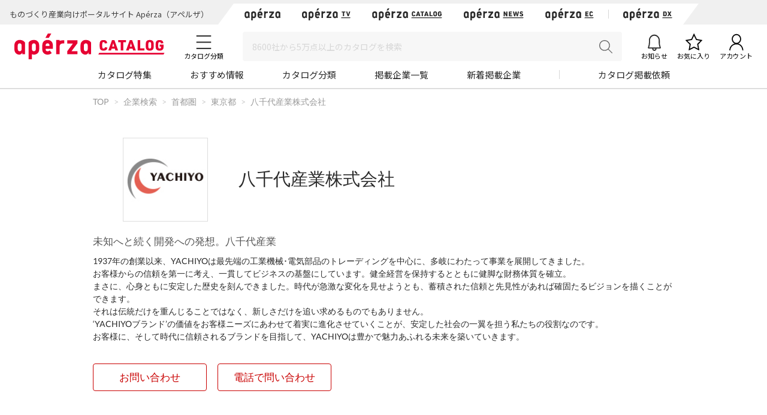

--- FILE ---
content_type: text/html; charset=UTF-8
request_url: https://www.aperza.com/company/page/10009519/
body_size: 29607
content:
<!DOCTYPE html PUBLIC "-//W3C//DTD XHTML 1.0 Transitional//EN" "http://www.w3.org/TR/xhtml1/DTD/xhtml1-transitional.dtd">
<html xmlns="http://www.w3.org/1999/xhtml" lang="ja" xml:lang="ja">
<head>
<script>
window.dataLayer = window.dataLayer || [];
dataLayer.push({
  'td-parts-ini'                  :new Array('catalog/catalog'),
  'td-obj.session_id'             :'h025lfp97de03ldvvip0r093v4',
  'td-obj.member_id'              :'',
  'td-obj.admin_id'               :'',
  'td-obj.member_type'            :'',
  'td-obj.backdoor_login'         :'',
  'td-obj.64_mea'                 :'',
  'td-obj.social_id'              :'',
  'td-obj.social_type'            :'',
  'td-obj.action'                 :'',
  'td-obj.error_message'          :'',
  'td-obj.update_information'     :'',
  'td-obj.ui_lang'                :'ja',
  'td-obj.cv_pid'                 :'',
  'td-obj.cv_so'                  :'',
  'td-obj.cv_si'                  :'',
  'td-obj.obj_company_id'         :'10009519',
  'td-obj.obj_company_name'       :'八千代産業株式会社',
  'td-obj.obj_company_type '      :'10',
  'td-obj.obj_company_category'   :'["2_60"]',
  'td-obj.obj_product_id'         :'',
  'td-obj.obj_product_category'   :'',
  'td-obj.obj_product_category_1_id':'',
  'td-obj.obj_product_category_2_id':'',
  'td-obj.obj_product_category_3_id':'',
  'td-obj.obj_product_category_4_id':'',
  'td-obj.obj_product_type'       :'',
  'td-obj.obj_product_parent_id'  :'',
  'td-obj.obj_product_price'      :'',
  'td-obj.obj_catalog_id'         :'',
  'td-obj.obj_catalog_category_id':'',
  'td-obj.obj_company_id_origin'  :'',
  'td-obj.obj_catalog_id_origin'  :'',
  'td-obj.obj_event_id'           :'',
  'td-obj.obj_event_type'         :'',
  'td-obj.obj_event_start_datetime':'',
  'td-obj.obj_event_end_datetime'  :'',
  'td-obj.obj_article_id'         :'',
  'td-obj.obj_article_author'     :'',
  'td-obj.obj_article_source'     :'',
  'td-obj.obj_article_category'   :'',
  'td-obj.obj_person_id'          :'',
  'td-obj.obj_media_id'           :'',
  'td-obj.obj_tag'                :'',
  'td-obj.obj_company_contract_id':'10009519',
  'td-obj.ev_event_start_datetime':'',
  'td-obj.ev_event_end_datetime'  :'',
  'td-obj.ev_event_id'            :'',
  'td-obj.ev_event_type'          :'',
  'td-obj.ev_company_id'          :'',
  'td-obj.ev_catalog_id'          :'',
  'td-obj.search_type'            :'',
  'td-obj.search_box_area'        :'',
  'td-obj.search_query'           :'',
  'td-obj.search_category'        :'',
  'td-obj.search_manufacturer'    :'',
  'td-obj.search_supplier'        :'',
  'td-obj.search_series'          :'',
  'td-obj.search_page_num'        :'',
  'td-obj.search_sort_key'        :'',
  'td-obj.search_sort_order'      :'',
  'td-obj.search_result_limit'    :'',
  'td-obj.search_suggest'         :'',
  'td-obj.search_is_dym'          :'',
  'td-obj.search_filter_suggest'  :'',
  'td-obj.search_elapsed_time'    :'',
  'td-obj.search_hits'            :'',
  'td-obj.search_item_list'       :'',
  'td-obj.search_click_Nth'       :'',
  'td-obj.email_delivery_id'      :'',
  'td-obj.email_url_id'           :'',
  'td-obj.email_to_id'            :'',
  'td-obj.64_emea'                :''
});
</script>
    <meta charset="utf-8">
    <meta http-equiv="X-UA-Compatible" content="IE=edge">
    <meta name="viewport" content="width=device-width, initial-scale=1">
    <meta name="keywords" content="八千代産業株式会社">
    <meta name="robots" content="index,follow" />
    <link rel="shortcut icon" type="image/vnd.microsoft.icon" href="https://static.aperza.com/common/images/aperza2022/favicon/favicon.ico?1769961646">
    <link rel="apple-touch-icon" sizes="76x76" href="https://static.aperza.com/common/images/aperza2022/apple-touch-icon/apple-touch-icon-76x76.png?1769961646">
    <link rel="apple-touch-icon" sizes="120x120" href="https://static.aperza.com/common/images/aperza2022/apple-touch-icon/apple-touch-icon-120x120.png?1769961646">
    <link rel="apple-touch-icon" sizes="152x152" href="https://static.aperza.com/common/images/aperza2022/apple-touch-icon/apple-touch-icon-152x152.png?1769961646">
    <link rel="apple-touch-icon" sizes="167x167" href="https://static.aperza.com/common/images/aperza2022/apple-touch-icon/apple-touch-icon-167x167.png?1769961646">
    <link rel="apple-touch-icon" sizes="180x180" href="https://static.aperza.com/common/images/aperza2022/apple-touch-icon/apple-touch-icon-180x180.png?1769961647">
    <link rel="canonical" href="https://www.aperza.com/company/page/10009519/">

    <title>八千代産業株式会社のカタログ無料ダウンロード | Apérza Catalog（アペルザカタログ） | ものづくり産業向けカタログサイト </title>

    <meta name="description"  content="八千代産業株式会社のカタログを無料でダウンロード出来ます。｜1937年の創業以来、YACHIYOは最先端の工業機械･電気部品のトレーディングを中心に、多岐にわたって事業を展開してきました。
お客様からの信頼を第一に考え、一貫してビジネスの基盤にしています。健全経営を保持するとともに健脚な財務体質を確立。
まさに、心身ともに安定した歴史を刻んできました。時代が急激な変化を見せようとも、蓄積された信頼と先見性があれば確固たるビジョンを描くことができます。
それは伝統だけを重んじることではなく、新しさだけを追い求めるものでもありません。
‘YACHIYOブランド’の価値をお客様ニーズにあわせて着実に進化させていくことが、安定した社会の一翼を担う私たちの役割なのです。
お客様に、そして時代に信頼されるブランドを目指して、YACHIYOは豊かで魅力あふれる未来を築いていきます。 | Apérza Catalog（アペルザカタログ） | ものづくり産業向けカタログサイト">
    <meta name="copyright" content="Aperza inc" />
    <meta name="Targeted GeographicArea" content="Japan" />
    <meta name="coverage" content="Japan" />
    <meta name="rating" content="general" />
    <meta name="content-language" content="ja" />
    <meta name="twitter:card" content="summary_large_image">

    <meta property="fb:app_id" content="189898241494477" />
    <meta property="og:site_name" content="八千代産業株式会社のカタログ無料ダウンロード | Apérza Catalog（アペルザカタログ） | ものづくり産業向けカタログサイト " />
    <meta property="og:title" content="八千代産業株式会社のカタログ無料ダウンロード | Apérza Catalog（アペルザカタログ） | ものづくり産業向けカタログサイト " />
    <meta property="og:locale" content="ja_JP" />
    <meta property="og:description" content="八千代産業株式会社のカタログを無料でダウンロード出来ます。｜1937年の創業以来、YACHIYOは最先端の工業機械･電気部品のトレーディングを中心に、多岐にわたって事業を展開してきました。
お客様からの信頼を第一に考え、一貫してビジネスの基盤にしています。健全経営を保持するとともに健脚な財務体質を確立。
まさに、心身ともに安定した歴史を刻んできました。時代が急激な変化を見せようとも、蓄積された信頼と先見性があれば確固たるビジョンを描くことができます。
それは伝統だけを重んじることではなく、新しさだけを追い求めるものでもありません。
‘YACHIYOブランド’の価値をお客様ニーズにあわせて着実に進化させていくことが、安定した社会の一翼を担う私たちの役割なのです。
お客様に、そして時代に信頼されるブランドを目指して、YACHIYOは豊かで魅力あふれる未来を築いていきます。 | Apérza Catalog（アペルザカタログ） | ものづくり産業向けカタログサイト" />
    <meta property="og:url" content="https://www.aperza.com/company/page/10009519/" />
    <meta property="og:type" content="website" />
    <meta property="og:image" content="https://static.cluez.biz/contents/material/company/01000/10009519/logo_ja/eab46c93-a360-44bb-af80-daa48f09af3e.png" />

    <!-- top critical css -->
    <style>body{margin:0}header{display:block}a{background-color:transparent}h1{font-size:2em;margin:0.67em 0}img{border:0}button,input,select,textarea{color:inherit;font:inherit;margin:0}button{overflow:visible}button,select{text-transform:none}button{-webkit-appearance:button}button::-moz-focus-inner,input::-moz-focus-inner{border:0;padding:0}input{line-height:normal}input[type="checkbox"],input[type="radio"]{-webkit-box-sizing:border-box;-moz-box-sizing:border-box;box-sizing:border-box;padding:0}textarea{overflow:auto}table{border-collapse:collapse;border-spacing:0}td,th{padding:0}*{-webkit-box-sizing:border-box;-moz-box-sizing:border-box;box-sizing:border-box}*:before,*:after{-webkit-box-sizing:border-box;-moz-box-sizing:border-box;box-sizing:border-box}body{font-family:"Apple TP","Hiragino Kaku Gothic ProN","Meiryo","Helvetica Neue",Helvetica,Arial,sans-serif;font-size:14px;line-height:1.42857143;color:#333;background-color:#fff}input,button,select,textarea{font-family:inherit;font-size:inherit;line-height:inherit}a{color:#333;text-decoration:none}img{vertical-align:middle}h1,h2,h4{font-family:inherit;font-weight:500;line-height:1.1;color:inherit}h1,h2{margin-top:20px;margin-bottom:7px}h4{margin-top:10px;margin-bottom:10px}h1{font-size:29px}h2{font-size:23px}h4{font-size:18px}p{margin:0 0 10px}.text-center{text-align:center}.container{margin-right:auto;margin-left:auto;padding-left:15px;padding-right:15px}@media (min-width:768px){.container{width:750px}}@media (min-width:992px){.container{width:970px}}@media (min-width:1200px){.container{width:1170px}}.row{margin-left:-15px;margin-right:-15px}.col-xs-12{position:relative;min-height:1px;padding-left:15px;padding-right:15px}.col-xs-12{float:left}.col-xs-12{width:100%}@media (min-width:768px){.col-sm-offset-3{margin-left:25%}}table{background-color:transparent}caption{padding-top:8px;padding-bottom:8px;color:#777;text-align:left}th{text-align:left}.table{width:100%;max-width:100%;margin-bottom:20px}.table>tbody>tr>th,.table>tbody>tr>td{padding:8px;line-height:1.42857143;vertical-align:top;border-top:1px solid #ddd}.table-bordered{border:1px solid #ddd}.table-bordered>tbody>tr>th,.table-bordered>tbody>tr>td{border:1px solid #ddd}label{display:inline-block;max-width:100%;margin-bottom:5px;font-weight:bold}input[type="radio"],input[type="checkbox"]{margin:4px 0 0;margin-top:1px \9;line-height:normal}.form-control{display:block;width:100%;height:34px;padding:6px 12px;font-size:14px;line-height:1.42857143;color:#555;background-color:#fff;background-image:none;border:1px solid #ccc;border-radius:4px;-webkit-box-shadow:inset 0 1px 1px rgba(0,0,0,0.075);box-shadow:inset 0 1px 1px rgba(0,0,0,0.075)}.form-control::-moz-placeholder{color:#999;opacity:1}.form-control:-ms-input-placeholder{color:#999}.form-control::-webkit-input-placeholder{color:#999}.btn{display:inline-block;margin-bottom:0;font-weight:normal;text-align:center;vertical-align:middle;-ms-touch-action:manipulation;touch-action:manipulation;background-image:none;border:1px solid transparent;white-space:nowrap;padding:6px 12px;font-size:14px;line-height:1.42857143;border-radius:4px}.btn-default{color:#333;background-color:#fff;border-color:#ccc}.fade{opacity:0}.input-group{position:relative;display:table;border-collapse:separate}.close{float:right;font-size:21px;font-weight:bold;line-height:1;color:#000;text-shadow:0 1px 0 #fff;opacity:.2;filter:alpha(opacity=20)}button.close{padding:0;background:transparent;border:0;-webkit-appearance:none}.modal{display:none;overflow:hidden;position:fixed;top:0;right:0;bottom:0;left:0;z-index:1040;-webkit-overflow-scrolling:touch;outline:0}.modal.fade .modal-dialog{-webkit-transform:translate(0,-25%);-ms-transform:translate(0,-25%);-o-transform:translate(0,-25%);transform:translate(0,-25%)}.modal-dialog{position:relative;width:auto;margin:10px}.modal-content{position:relative;background-color:#fff;border:1px solid #999;border:1px solid rgba(0,0,0,0.2);border-radius:6px;-webkit-box-shadow:0 3px 9px rgba(0,0,0,0.5);box-shadow:0 3px 9px rgba(0,0,0,0.5);-webkit-background-clip:padding-box;background-clip:padding-box;outline:0}@media (min-width:768px){.modal-dialog{width:600px;margin:30px auto}.modal-content{-webkit-box-shadow:0 5px 15px rgba(0,0,0,0.5);box-shadow:0 5px 15px rgba(0,0,0,0.5)}}@media (min-width:992px){.modal-lg{width:900px}}.container:before,.container:after,.row:before,.row:after{content:" ";display:table}.container:after,.row:after{clear:both}@media (max-width:767px){.hidden-xs{display:none!important}}body{overflow-x:hidden}.fa{display:inline-block;font:normal normal normal 14px/1 FontAwesome;font-size:inherit;text-rendering:auto;-webkit-font-smoothing:antialiased;-moz-osx-font-smoothing:grayscale;transform:translate(0,0)}.fa-search:before{content:"\f002"}.fa-download:before{content:"\f019"}.fa-caret-right:before{content:"\f0da"}.fa-angle-up:before{content:"\f106"}*{word-break:normal}.pt0{padding-top:0!important}.mglr3{margin-left:3px!important;margin-right:3px!important}.fontSize16{font-size:16px!important}.fontBold{font-weight:bold!important}table>caption{padding-top:0px;padding-bottom:10px;color:#444}.table-form-p20 tr th,.table-form-p20 tr td{padding:20px!important;border-right-width:0px!important;border-left-width:0px!important}.table-form-p20{border:0px!important}.btn-red-2{background:none repeat scroll 0 0 #C90000;color:#fff}.dlpolicyInfo{font-size:10px;font-weight:normal;margin-top:4px;color:#999;display:inline-block;text-align:left}.aperzaCookieMake{display:none}body:after{content:url(https://static.cluez.biz/common/img/base/close.png) url(https://static.cluez.biz/common/img/base/loading.gif) url(https://static.cluez.biz/common/img/base/prev.png) url(https://static.cluez.biz/common/img/base/next.png);display:none}body{padding-top:50px;line-height:1.5;color:#444}div[class*="col-"]{padding:0}.container{padding-left:15px;padding-right:15px}.row{margin-left:0;margin-right:0}h2{color:#2a2a2a}h4{font-size:21px}label{font-weight:normal}.btn-md{padding:10px 0;margin-bottom:20px;font-size:17px;width:100%;display:block}.btn-red-2{color:#fff;background:#C90000}.modal-lg-custom{z-index:2}.modal-lg-custom .modal-content{padding:25px 0 30px 0}.modal-lg-custom .close{opacity:0.6}.modal-lg-custom .close span{font-size:30px}@media (min-width:768px){body{padding-top:83px}h1{font-size:29px}h2{font-size:23px}.container{padding-left:15px;padding-right:15px;max-width:100%;width:auto}.to-page-top{display:none;position:fixed;bottom:30px;right:40px;padding:1px 9px 6px 9px;text-align:center;font-size:32px;background:#bbb;color:#fff;line-height:1;border-radius:4px;z-index:1039}.btn-md{padding:10px 0;font-size:17px;width:190px}}@media (min-width:992px){body{padding-top:70px}.container{max-width:970px;padding-left:0;padding-right:0}h2{font-size:29px}}@media screen and (max-width:767px){.input-group{margin-top:10px}h2{font-size:23px}}.mg0{margin:0!important}.mgb10{margin-bottom:10px!important}.mgb20{margin-bottom:20px!important}.mgb25{margin-bottom:25px!important}.mgr30{margin-right:30px!important}.pt0{padding-top:0!important}.pb20{padding-bottom:20px!important}.text-center{text-align:center}.text-alert{color:#bf414b}.input-middle{width:80%}body{margin:0}body *{box-sizing:border-box}.ac{font-size:62.5%}.ac p,.ac span{line-height:1.5;word-break:break-all;color:#333}.ac a{text-decoration:none;color:#2a2a2a}.ac a:visited{color:#2a2a2a}.ac p{margin:0;word-break:break-all}.module-pickupCatalogues{width:100%;margin-bottom:30px;padding:30px 0 20px;background-color:#f6f6f6}@media screen and (max-width:992px){.module-pickupCatalogues{margin-bottom:0;padding:30px 20px 20px}}.module-pickupCatalogues .container{max-width:970px;margin:0 auto;padding-right:0;padding-left:0}.module-pickupCatalogues .container .header{font-size:20px;font-weight:bold;position:relative;margin-top:0;margin-bottom:30px;padding-left:10px;color:#333;border-left:4px solid #C90000}.module-pickupCatalogues .grid{max-width:970px;margin-bottom:20px}.module-pickupCatalogues .grid .grid-sizer{width:180px;width:calc(calc(100% - 60px) / 5)}@media screen and (max-width:768px){.module-pickupCatalogues .grid .grid-sizer{width:80px;width:calc(calc(100% - 20px) / 3)}}.module-pickupCatalogues .grid .gutter-sizer{width:10px}@media screen and (max-width:768px){.module-pickupCatalogues .grid .gutter-sizer{width:5px}}.module-pickupCatalogues .grid .grid-item{float:left;width:180px;width:calc(calc(100% - 60px) / 5);max-width:180px;margin-bottom:15px;padding:10px;border-radius:4px;background-color:#fff;box-shadow:0 1px 0 0 rgba(0,0,0,.05)}@media screen and (max-width:768px){.module-pickupCatalogues .grid .grid-item{width:calc(calc(100% - 20px) / 3)}}.module-pickupCatalogues .grid .grid-item .image{width:100%;margin-bottom:10px}.module-pickupCatalogues .grid .grid-item .image img{display:block;width:100%;height:auto}.module-pickupCatalogues .grid .grid-item .description .name{margin-bottom:10px}.module-pickupCatalogues .grid .grid-item .description .name a{font-size:12px;font-weight:normal;line-height:1.3;color:#666!important}.module-pickupCatalogues .grid .grid-item .description .company{font-size:10px;font-weight:normal;margin-bottom:10px;color:#999}.module-pickupCatalogues .grid .grid-item .download a{font-size:12px;font-weight:bold;line-height:2.4;display:block;height:30px;text-align:center;color:#2a2a2a;border:1px solid #fff;border-radius:2px;background-color:#fff}@media screen and (max-width:768px){.module-pickupCatalogues .grid .grid-item .download a{font-size:10px;line-height:2.2;height:23px}}.module-pickupCatalogues .readMore{font-size:14px;font-weight:bold;line-height:4;display:block;height:54px;margin-bottom:20px;text-align:center;color:#2a2a2a;background-color:#fff}.module-pickupCatalogues .publishmentOffer{width:100%;text-align:right}@media screen and (max-width:768px){.module-pickupCatalogues .publishmentOffer{text-align:center}}.module-pickupCatalogues .publishmentOffer a{font-size:14px;color:#2a2a2a}.module-ACKeyVisual{position:relative;box-sizing:border-box;width:100%;height:207px;background-image:url(https://static.aperza.jp/www/common/images/KV_aperzaCatalog.jpg);background-repeat:no-repeat;background-position:center center;background-size:cover}@media screen and (max-width:992px){.module-ACKeyVisual{height:378px}}.module-ACKeyVisual .container{position:absolute;top:50%;left:50%;display:-webkit-box;display:-ms-flexbox;display:flex;width:100%;max-width:970px;height:100%;margin:0 auto;-webkit-transform:translate(-50%,-50%);transform:translate(-50%,-50%);-webkit-box-orient:horizontal;-webkit-box-direction:normal;-ms-flex-flow:row nowrap;flex-flow:row nowrap;-webkit-box-pack:center;-ms-flex-pack:center;justify-content:center;-webkit-box-align:center;-ms-flex-align:center;align-items:center}@media screen and (max-width:992px){.module-ACKeyVisual .container{display:block;width:100%;height:auto;padding:20px}}.module-ACKeyVisual .container .copy{position:relative;width:100%;height:100%;-ms-flex-item-align:start;align-self:flex-start}@media screen and (max-width:992px){.module-ACKeyVisual .container .copy{height:auto;margin-top:20px}}.module-ACKeyVisual .container .copy h1{position:absolute;top:40px;width:100%;margin:0}@media screen and (max-width:992px){.module-ACKeyVisual .container .copy h1{position:relative;top:0;-webkit-transform:none;transform:none;text-align:center}}.module-ACKeyVisual .container .copy h1 span{display:inline-block;width:100%;color:#fff}@media screen and (max-width:992px){.module-ACKeyVisual .container .copy h1 span{text-align:center}}.module-ACKeyVisual .container .copy h1 span:first-of-type{font-size:36px;font-weight:bold;line-height:1.3;margin-bottom:10px}@media screen and (max-width:992px){.module-ACKeyVisual .container .copy h1 span:first-of-type{margin-bottom:20px}}.module-ACKeyVisual .container .copy h1 span:last-of-type{font-size:16px;font-weight:normal}@media screen and (max-width:992px){.module-ACKeyVisual .container .copy h1 span:last-of-type{margin-bottom:20px}}.module-ACKeyVisual .container .copy .showSP{display:none}@media screen and (max-width:992px){.module-ACKeyVisual .container .copy .showSP{display:inline}}.module-ACKeyVisual .container .copy .topSearch{position:absolute;bottom:40px;width:auto;margin:0}@media screen and (max-width:992px){.module-ACKeyVisual .container .copy .topSearch{position:relative;bottom:0;left:initial;max-width:291px;margin:0 auto 30px}}.module-ACKeyVisual .container .copy .topSearch form{display:-webkit-box;display:-ms-flexbox;display:flex;-webkit-box-orient:horizontal;-webkit-box-direction:normal;-ms-flex-flow:row nowrap;flex-flow:row nowrap;-webkit-box-pack:start;-ms-flex-pack:start;justify-content:flex-start}.module-ACKeyVisual .container .copy .topSearch form .input-group{height:30px;padding:5px;background-color:#fff}@media screen and (max-width:768px){.module-ACKeyVisual .container .copy .topSearch form .input-group{padding:3px}}.module-ACKeyVisual .container .copy .topSearch form .input-group input{font-size:16px;width:259px;height:20px;border:none;outline:none}@media screen and (max-width:768px){.module-ACKeyVisual .container .copy .topSearch form .input-group input{font-size:12px}}.module-ACKeyVisual .container .copy .topSearch form button{width:32px;height:30px;border:none;outline:none;background-color:#C90000}.module-ACKeyVisual .container .copy .topSearch form button span{font-size:16px;color:#fff}.module-ACKeyVisual .container .catalogyNum{position:relative;width:335px;height:55px}.module-ACKeyVisual .container .catalogyNum:after{display:block;width:335px;content:''}@media screen and (max-width:992px){.module-ACKeyVisual .container .catalogyNum{width:100%;margin-bottom:10px;padding-top:0}}.module-ACKeyVisual .container .catalogyNum .shape{position:absolute;z-index:3;top:50%;right:20px;width:285px;height:56px;padding-top:5px;-webkit-transform:translateY(-50%);transform:translateY(-50%);vertical-align:middle;background-color:#fff}@media screen and (max-width:992px){.module-ACKeyVisual .container .catalogyNum .shape{position:relative;top:initial;right:initial;margin:0 auto;-webkit-transform:none;transform:none}}.module-ACKeyVisual .container .catalogyNum .shape .text{position:relative;z-index:3;display:-webkit-box;display:-ms-flexbox;display:flex;-webkit-box-orient:horizontal;-webkit-box-direction:normal;-ms-flex-flow:row nowrap;flex-flow:row nowrap;-webkit-box-pack:center;-ms-flex-pack:center;justify-content:center;-webkit-box-align:center;-ms-flex-align:center;align-items:center}.module-ACKeyVisual .container .catalogyNum .shape .text span{font-weight:bold;color:#2a2a2a}.module-ACKeyVisual .container .catalogyNum .shape .text span:first-of-type{font-size:12px;margin-right:5px}.module-ACKeyVisual .container .catalogyNum .shape .text span:nth-of-type(2){font-family:'lato';font-size:30px;margin-right:5px}.module-ACKeyVisual .container .catalogyNum .shape .text span:last-of-type{font-size:12px}.module-ACKeyVisual .container .catalogyNum .shape:before{position:absolute;z-index:1;top:0;left:-9%;display:block;width:56px;height:56px;content:'';border-radius:50%;background-color:#fff}.module-ACKeyVisual .container .catalogyNum .shape:after{position:absolute;z-index:1;top:0;right:-9%;display:block;width:56px;height:56px;content:'';border-radius:50%;background-color:#fff}.module-latestArticles{width:100%;padding-bottom:30px}@media screen and (max-width:992px){.module-latestArticles{padding:0 20px 30px}}.module-latestArticles .container{max-width:970px;margin:0 auto;padding-right:0;padding-left:0}.module-latestArticles .container .header{font-size:20px;font-weight:bold;position:relative;margin-top:30px;margin-bottom:30px;padding-left:10px;color:#333;border-left:4px solid #C90000}@media screen and (max-width:768px){.module-latestArticles .container .header{margin-bottom:67px}}.module-latestArticles .container .header .insideLink{font-size:14px;font-weight:normal;position:absolute;top:50%;right:0;display:inline-block;-webkit-transform:translateY(-50%);transform:translateY(-50%)}@media screen and (max-width:768px){.module-latestArticles .container .header .insideLink{top:initial;bottom:-36px;-webkit-transform:none;transform:none}}.module-latestArticles .container .row{display:-webkit-box;display:-ms-flexbox;display:flex;width:100%;-webkit-box-orient:horizontal;-webkit-box-direction:normal;-ms-flex-flow:row nowrap;flex-flow:row nowrap;-webkit-box-pack:center;-ms-flex-pack:center;justify-content:center}@media screen and (max-width:768px){.module-latestArticles .container .row{display:block}}.module-latestArticles .container .row:first-of-type{margin-bottom:30px}@media screen and (max-width:768px){.module-latestArticles .container .row:first-of-type{margin-bottom:20px}}.module-latestArticles .container .row .cassette{width:160px;width:calc(calc(100% - 80px) / 5)}@media screen and (max-width:768px){.module-latestArticles .container .row .cassette{display:table;width:100%}.module-latestArticles .container .row .cassette:not(:last-of-type){margin-bottom:20px}}.module-latestArticles .container .row .cassette:not(:last-of-type){margin-right:20px}.module-latestArticles .container .row .cassette .image{position:relative;width:100%;height:auto;margin-bottom:10px;background-color:#ccc;background-repeat:no-repeat;background-position:center center;background-size:cover}@media screen and (max-width:768px){.module-latestArticles .container .row .cassette .image{display:table-cell;width:110px;vertical-align:top}}.module-latestArticles .container .row .cassette .image .counter{position:absolute;right:0;bottom:0;display:block;width:55px;height:42px;text-align:center;opacity:.9;border-radius:0;background-color:#31a5c6}@media screen and (max-width:768px){.module-latestArticles .container .row .cassette .image .counter{width:45px;height:35px}}.module-latestArticles .container .row .cassette .image .counter p{color:#fff}.module-latestArticles .container .row .cassette .image .counter p:first-of-type{font-family:'lato';font-size:20px;font-weight:bold;line-height:1;padding-top:4px}@media screen and (max-width:768px){.module-latestArticles .container .row .cassette .image .counter p:first-of-type{font-size:16px;padding-top:4px}}.module-latestArticles .container .row .cassette .image .counter p:last-of-type{font-size:8px;font-weight:bold;letter-spacing:-.1em}@media screen and (max-width:768px){.module-latestArticles .container .row .cassette .image .counter p:last-of-type{font-size:8px}}@media screen and (max-width:768px){.module-latestArticles .container .row .cassette .description{display:table-cell;padding-left:10px;vertical-align:top}}.module-latestArticles .container .row .cassette .description .title{font-size:16px;font-weight:bold;line-height:1.3;color:#333}.module-latestArticles .container .row .cassette .description .dateInfo{font-size:10px;font-weight:normal;margin-top:4px;color:#999}.module-latestArticles .container .row .cassette .description .dateInfo .date{font-weight:bold;color:#999}.module-pickupFeaturedArticle .cassette .textSP{font-size:12px;display:none;margin-bottom:20px;color:#767676}@media screen and (max-width:768px){.module-pickupFeaturedArticle .cassette .textSP{display:block}}.fa{display:inline-block}.fa{font:normal normal normal 14px/1 FontAwesome;font-size:inherit;text-rendering:auto;-webkit-font-smoothing:antialiased;-moz-osx-font-smoothing:grayscale}.fa-search:before{content:""}.fa-download:before{content:""}.fa-caret-right:before{content:""}.fa-angle-up:before{content:""}.counter{display:inline-block;font-size:1rem;font-weight:700;font-family:"Lato";color:#fff;height:15px;width:auto;min-width:15px;background-color:#ff6c00;border-radius:10px;padding:.1rem .3rem;text-align:center}.counter{display:inline-block;font-size:1rem;font-weight:700;font-family:"Lato";color:#fff;height:15px;width:auto;min-width:15px;background-color:#ff6c00;border-radius:10px;padding:.1rem .3rem;text-align:center}.counter{display:inline-block;font-size:1rem;font-weight:700;font-family:"Lato";color:#fff;height:15px;width:auto;min-width:15px;background-color:#ff6c00;border-radius:10px;padding:.1rem .3rem;text-align:center}#aperza-header{color:#C90000}.counter{display:inline-block;font-size:1rem;font-weight:700;font-family:"Lato";color:#fff;height:15px;width:auto;min-width:15px;background-color:#ff6c00;border-radius:10px;padding:.1rem .3rem;text-align:center}.counter{display:inline-block;font-size:1rem;font-weight:700;font-family:"Lato";color:#fff;height:15px;width:auto;min-width:15px;background-color:#ff6c00;border-radius:10px;padding:.1rem .3rem;text-align:center}.counter{display:inline-block;font-size:1rem;font-weight:700;font-family:"Lato";color:#fff;height:15px;width:auto;min-width:15px;background-color:#ff6c00;border-radius:10px;padding:.1rem .3rem;text-align:center}.counter{display:inline-block;font-size:1rem;font-weight:700;font-family:"Lato";color:#fff;height:15px;width:auto;min-width:15px;background-color:#ff6c00;border-radius:10px;padding:.1rem .3rem;text-align:center}.counter{display:inline-block;font-size:1rem;font-weight:700;font-family:"Lato";color:#fff;height:15px;width:auto;min-width:15px;background-color:#ff6c00;border-radius:10px;padding:.1rem .3rem;text-align:center}.counter{display:inline-block;font-size:1rem;font-weight:700;font-family:"Lato";color:#fff;height:15px;width:auto;min-width:15px;background-color:#ff6c00;border-radius:10px;padding:.1rem .3rem;text-align:center}.counter{display:inline-block;font-size:1rem;font-weight:700;font-family:"Lato";color:#fff;height:15px;width:auto;min-width:15px;background-color:#ff6c00;border-radius:10px;padding:.1rem .3rem;text-align:center}.counter{display:inline-block;font-size:1rem;font-weight:700;font-family:"Lato";color:#fff;height:15px;width:auto;min-width:15px;background-color:#ff6c00;border-radius:10px;padding:.1rem .3rem;text-align:center}.counter{display:inline-block;font-size:1rem;font-weight:700;font-family:"Lato";color:#fff;height:15px;width:auto;min-width:15px;background-color:#ff6c00;border-radius:10px;padding:.1rem .3rem;text-align:center}.modalTable th{width:33%;vertical-align:middle!important;background-color:#fafafa}@font-face{font-family:'FontAwesome';src:url('https://static.cluez.biz/common/fonts/fontawesome-webfont.eot?v=4.3.0');src:url('https://static.cluez.biz/common/fonts/fontawesome-webfont.eot#iefix&v=4.3.0') format('embedded-opentype'),url('https://static.cluez.biz/common/fonts/fontawesome-webfont.woff2?v=4.3.0') format('woff2'),url('https://static.cluez.biz/common/fonts/fontawesome-webfont.woff?v=4.3.0') format('woff'),url('https://static.cluez.biz/common/fonts/fontawesome-webfont.ttf?v=4.3.0') format('truetype'),url('https://static.cluez.biz/common/fonts/fontawesome-webfont.svg?v=4.3.0#fontawesomeregular') format('svg');font-weight:normal;font-style:normal}@font-face{font-family:FontAwesome;src:url(https://static.aperza.jp/www/common/fonts/fontawesome-webfont.eot?v=4.7.0);src:url(https://static.aperza.jp/www/common/fonts/fontawesome-webfont.eot#iefix&v=4.7.0) format("embedded-opentype"),url(https://static.aperza.jp/www/common/fonts/fontawesome-webfont.woff2?v=4.7.0) format("woff2"),url(https://static.aperza.jp/www/common/fonts/fontawesome-webfont.woff?v=4.7.0) format("woff"),url(https://static.aperza.jp/www/common/fonts/fontawesome-webfont.ttf?v=4.7.0) format("truetype"),url(https://static.aperza.jp/www/common/fonts/fontawesome-webfont.svg?v=4.7.0#fontawesomeregular) format("svg");font-weight:400;font-style:normal}@font-face{font-family:'Lato';font-style:normal;font-weight:400;src:url(https://fonts.gstatic.com/s/lato/v22/S6uyw4BMUTPHjxAwXiWtFCfQ7A.woff2) format('woff2');unicode-range:U+0100-024F,U+0259,U+1E00-1EFF,U+2020,U+20A0-20AB,U+20AD-20CF,U+2113,U+2C60-2C7F,U+A720-A7FF}@font-face{font-family:'Lato';font-style:normal;font-weight:400;src:url(https://fonts.gstatic.com/s/lato/v22/S6uyw4BMUTPHjx4wXiWtFCc.woff2) format('woff2');unicode-range:U+0000-00FF,U+0131,U+0152-0153,U+02BB-02BC,U+02C6,U+02DA,U+02DC,U+2000-206F,U+2074,U+20AC,U+2122,U+2191,U+2193,U+2212,U+2215,U+FEFF,U+FFFD}@font-face{font-family:'Lato';font-style:normal;font-weight:700;src:url(https://fonts.gstatic.com/s/lato/v22/S6u9w4BMUTPHh6UVSwaPGQ3q5d0N7w.woff2) format('woff2');unicode-range:U+0100-024F,U+0259,U+1E00-1EFF,U+2020,U+20A0-20AB,U+20AD-20CF,U+2113,U+2C60-2C7F,U+A720-A7FF}@font-face{font-family:'Lato';font-style:normal;font-weight:700;src:url(https://fonts.gstatic.com/s/lato/v22/S6u9w4BMUTPHh6UVSwiPGQ3q5d0.woff2) format('woff2');unicode-range:U+0000-00FF,U+0131,U+0152-0153,U+02BB-02BC,U+02C6,U+02DA,U+02DC,U+2000-206F,U+2074,U+20AC,U+2122,U+2191,U+2193,U+2212,U+2215,U+FEFF,U+FFFD}@font-face{font-family:'Lato';font-style:normal;font-weight:300;src:url(https://fonts.gstatic.com/s/lato/v22/S6u9w4BMUTPHh7USSwaPGQ3q5d0N7w.woff2) format('woff2');unicode-range:U+0100-024F,U+0259,U+1E00-1EFF,U+2020,U+20A0-20AB,U+20AD-20CF,U+2113,U+2C60-2C7F,U+A720-A7FF}@font-face{font-family:'Lato';font-style:normal;font-weight:300;src:url(https://fonts.gstatic.com/s/lato/v22/S6u9w4BMUTPHh7USSwiPGQ3q5d0.woff2) format('woff2');unicode-range:U+0000-00FF,U+0131,U+0152-0153,U+02BB-02BC,U+02C6,U+02DA,U+02DC,U+2000-206F,U+2074,U+20AC,U+2122,U+2191,U+2193,U+2212,U+2215,U+FEFF,U+FFFD}@font-face{font-family:'Lato';font-style:normal;font-weight:400;src:url(https://fonts.gstatic.com/s/lato/v22/S6uyw4BMUTPHjxAwXiWtFCfQ7A.woff2) format('woff2');unicode-range:U+0100-024F,U+0259,U+1E00-1EFF,U+2020,U+20A0-20AB,U+20AD-20CF,U+2113,U+2C60-2C7F,U+A720-A7FF}@font-face{font-family:'Lato';font-style:normal;font-weight:400;src:url(https://fonts.gstatic.com/s/lato/v22/S6uyw4BMUTPHjx4wXiWtFCc.woff2) format('woff2');unicode-range:U+0000-00FF,U+0131,U+0152-0153,U+02BB-02BC,U+02C6,U+02DA,U+02DC,U+2000-206F,U+2074,U+20AC,U+2122,U+2191,U+2193,U+2212,U+2215,U+FEFF,U+FFFD}</style>

    <!-- company critical css -->
    <style>body{margin:0}header,section{display:block}a{background-color:transparent}h1{font-size:2em;margin:0.67em 0}img{border:0}button,input{color:inherit;font:inherit;margin:0}button{overflow:visible}button{text-transform:none}button{-webkit-appearance:button}button::-moz-focus-inner,input::-moz-focus-inner{border:0;padding:0}input{line-height:normal}table{border-collapse:collapse;border-spacing:0}td,th{padding:0}*{-webkit-box-sizing:border-box;-moz-box-sizing:border-box;box-sizing:border-box}*:before,*:after{-webkit-box-sizing:border-box;-moz-box-sizing:border-box;box-sizing:border-box}body{font-family:"Apple TP","Hiragino Kaku Gothic ProN","Meiryo","Helvetica Neue",Helvetica,Arial,sans-serif;font-size:14px;line-height:1.42857143;color:#333;background-color:#fff}input,button{font-family:inherit;font-size:inherit;line-height:inherit}a{color:#333;text-decoration:none}img{vertical-align:middle}h1,h2,h3{font-family:inherit;font-weight:500;line-height:1.1;color:inherit}h1,h2,h3{margin-top:20px;margin-bottom:7px}h1{font-size:29px}h2{font-size:23px}h3{font-size:21px}p{margin:0 0 10px}.text-center{text-align:center}.text-muted{color:#777}ul,ol{margin-top:0;margin-bottom:10px}.container{margin-right:auto;margin-left:auto;padding-left:15px;padding-right:15px}@media (min-width:768px){.container{width:750px}}@media (min-width:992px){.container{width:970px}}@media (min-width:1200px){.container{width:1170px}}.container-fluid{margin-right:auto;margin-left:auto;padding-left:15px;padding-right:15px}.row{margin-left:-15px;margin-right:-15px}.col-md-3,.col-sm-4,.col-md-4,.col-sm-8,.col-md-8,.col-md-9,.col-xs-12{position:relative;min-height:1px;padding-left:15px;padding-right:15px}.col-xs-12{float:left}.col-xs-12{width:100%}@media (min-width:768px){.col-sm-4,.col-sm-8{float:left}.col-sm-8{width:66.66666667%}.col-sm-4{width:33.33333333%}.col-sm-pull-4{right:33.33333333%}.col-sm-push-8{left:66.66666667%}}@media (min-width:992px){.col-md-3,.col-md-4,.col-md-8,.col-md-9{float:left}.col-md-9{width:75%}.col-md-8{width:66.66666667%}.col-md-4{width:33.33333333%}.col-md-3{width:25%}.col-md-pull-4{right:33.33333333%}.col-md-push-8{left:66.66666667%}}table{background-color:transparent}caption{padding-top:8px;padding-bottom:8px;color:#777;text-align:left}th{text-align:left}.table{width:100%;max-width:100%;margin-bottom:20px}.table>tbody>tr>th,.table>tbody>tr>td{padding:8px;line-height:1.42857143;vertical-align:top;border-top:1px solid #ddd}.table-bordered{border:1px solid #ddd}.table-bordered>tbody>tr>th,.table-bordered>tbody>tr>td{border:1px solid #ddd}.form-control{display:block;width:100%;height:34px;padding:6px 12px;font-size:14px;line-height:1.42857143;color:#555;background-color:#fff;background-image:none;border:1px solid #ccc;border-radius:4px;-webkit-box-shadow:inset 0 1px 1px rgba(0,0,0,0.075);box-shadow:inset 0 1px 1px rgba(0,0,0,0.075)}.form-control::-moz-placeholder{color:#999;opacity:1}.form-control:-ms-input-placeholder{color:#999}.form-control::-webkit-input-placeholder{color:#999}.btn{display:inline-block;margin-bottom:0;font-weight:normal;text-align:center;vertical-align:middle;-ms-touch-action:manipulation;touch-action:manipulation;background-image:none;border:1px solid transparent;white-space:nowrap;padding:6px 12px;font-size:14px;line-height:1.42857143;border-radius:4px}.fade{opacity:0}.breadcrumb{padding:8px 15px;margin-bottom:20px;list-style:none;background-color:#f5f5f5;border-radius:4px}.breadcrumb>li{display:inline-block}.breadcrumb>li+li:before{content:"/\00a0";padding:0 5px;color:#ccc}.modal{display:none;overflow:hidden;position:fixed;top:0;right:0;bottom:0;left:0;z-index:1040;-webkit-overflow-scrolling:touch;outline:0}.modal.fade .modal-dialog{-webkit-transform:translate(0,-25%);-ms-transform:translate(0,-25%);-o-transform:translate(0,-25%);transform:translate(0,-25%)}.modal-dialog{position:relative;width:auto;margin:10px}.modal-content{position:relative;background-color:#fff;border:1px solid #999;border:1px solid rgba(0,0,0,0.2);border-radius:6px;-webkit-box-shadow:0 3px 9px rgba(0,0,0,0.5);box-shadow:0 3px 9px rgba(0,0,0,0.5);-webkit-background-clip:padding-box;background-clip:padding-box;outline:0}.modal-footer{padding:15px;text-align:right;border-top:1px solid #e5e5e5}@media (min-width:768px){.modal-dialog{width:600px;margin:30px auto}.modal-content{-webkit-box-shadow:0 5px 15px rgba(0,0,0,0.5);box-shadow:0 5px 15px rgba(0,0,0,0.5)}.modal-sm{width:300px}}@media (min-width:992px){.modal-lg{width:900px}}.clearfix:before,.clearfix:after,.container:before,.container:after,.container-fluid:before,.container-fluid:after,.row:before,.row:after,.modal-footer:before,.modal-footer:after{content:" ";display:table}.clearfix:after,.container:after,.container-fluid:after,.row:after,.modal-footer:after{clear:both}.visible-xs,.visible-sm,.visible-md,.visible-lg{display:none!important}@media (max-width:767px){.visible-xs{display:block!important}}@media (min-width:768px) and (max-width:991px){.visible-sm{display:block!important}}@media (min-width:992px) and (max-width:1199px){.visible-md{display:block!important}}@media (min-width:1200px){.visible-lg{display:block!important}}@media (max-width:767px){.hidden-xs{display:none!important}}@media (min-width:768px) and (max-width:991px){.hidden-sm{display:none!important}}@media (min-width:992px) and (max-width:1199px){.hidden-md{display:none!important}}@media (min-width:1200px){.hidden-lg{display:none!important}}body{overflow-x:hidden}.fa{display:inline-block;font:normal normal normal 14px/1 FontAwesome;font-size:inherit;text-rendering:auto;-webkit-font-smoothing:antialiased;-moz-osx-font-smoothing:grayscale;transform:translate(0,0)}.fa-search:before{content:"\f002"}.fa-angle-up:before{content:"\f106"}*{word-break:normal}.pt0{padding-top:0!important}.mglr3{margin-left:3px!important;margin-right:3px!important}.fontSize16{font-size:16px!important}.fontBold{font-weight:bold!important}table>caption{padding-top:0px;padding-bottom:10px;color:#444}.table-form-p20 tr th,.table-form-p20 tr td{padding:20px!important;border-right-width:0px!important;border-left-width:0px!important}.table-form-p20{border:0px!important}.btn-red-2{background:none repeat scroll 0 0 #C90000;color:#fff}.modal-footer.text-center{text-align:center!important}.imageSize140{width:140px;height:140px;background-color:#ffffff;vertical-align:middle;text-align:center;display:table-cell}.imageMaxSize140{max-height:140px;max-width:140px}.tel-modal{padding:40px 10px}.carousel-product-box{display:table;position:relative;width:100%}.carousel-product-box>a{display:table-cell;text-align:center;vertical-align:middle;height:232px;width:232px}.product .product-detail .slick-item{width:234px;height:234px;margin:0 auto 30px}.product .product-detail .slick-item img{max-width:232px;max-height:232px}.aperzaCookieMake{display:none}body:after{content:url(https://static.cluez.biz/common/img/base/close.png) url(https://static.cluez.biz/common/img/base/loading.gif) url(https://static.cluez.biz/common/img/base/prev.png) url(https://static.cluez.biz/common/img/base/next.png);display:none}body{padding-top:50px;line-height:1.5;color:#444}div[class*="col-"]{padding:0}.container-fluid{padding-left:0;padding-right:0}.container{padding-left:15px;padding-right:15px}.row{margin-left:0;margin-right:0}h2,h3{color:#2a2a2a}h3{font-size:23px}ol,ul{list-style-type:none}ul li{list-style-type:none}ul{padding-left:0}.list-arrow li{background:url(https://static.cluez.biz/common/img/base/icon_arrow_1.png) no-repeat;padding-left:5px;margin-left:20px}.list-arrow li{margin-left:0;padding-left:15px;background-position:left 7px}.line-top-red{border-top:1px solid #e5e5e5}.background-gray{background:#F7F8F8}.gray-padding{padding-top:25px;padding-bottom:25px}.breadcrumb{padding:10px 0;background:transparent}.breadcrumb li+li:before{content:'>'}.breadcrumb a,.breadcrumb{color:#999}.btn-navy{color:#0054ab;border-color:#0054ab;background-color:#fff}.btn-md{padding:10px 0;margin-bottom:20px;font-size:17px;width:100%;display:block}.btn-red-2{color:#fff;background:#C90000}.slick-item-single{margin-bottom:30px}.slick-item .img-box{position:relative;display:table;width:100%}.slick-item .img-box a{display:table-cell;vertical-align:middle;text-align:center}.slick-item .size-fix img{display:inline}.loupe a{padding:10px 11px;display:block;color:#fff}.loupe{position:absolute;bottom:0;right:0;line-height:1;z-index:100;background:#666;opacity:0.6;font-size:24px;color:#fff}.img-border{display:inline-block;border:1px solid #ddd}.product .product-detail{padding-top:15px;padding-bottom:30px}.product .product-detail h1{color:#2a2a2a;font-size:24px}.product .product-detail h3{margin-bottom:10px;font-size:17px;color:#555;line-height:1.5}.product .product-detail .btn-set{margin-top:35px;padding-left:0}.product .form input{font-size:15px}.product .container .form .btn-submit{padding-top:12px;padding-bottom:12px;margin-top:25px;width:100%;font-size:16px}.modal-lg-custom{z-index:2}.modal-lg-custom .modal-content{padding:25px 0 30px 0}.modal-lg-custom .modal-footer{padding:30px 0 0 0}.modal-lg-custom .modal-footer .btn{display:inline-block;margin:0 15px}@media (min-width:768px){body{padding-top:83px}h1{font-size:29px}h2{font-size:23px}.list-arrow li{background:url(https://static.cluez.biz/common/img/base/icon_arrow_1.png) no-repeat;background-position:left 6px;padding-left:15px;margin-left:18px}.container{padding-left:15px;padding-right:15px;max-width:100%;width:auto}.gray-padding{padding-top:45px;padding-bottom:45px}.title-box h3{margin-top:22px;margin-bottom:22px;float:left;font-size:23px;border-left:5px solid #C90000;padding-left:10px;color:#333}.title-box ul{margin-top:20px;margin-bottom:0;float:right}.product .product-detail h2{font-size:29px}.product .product-detail{padding-top:20px;padding-bottom:45px}.product .product-detail .text{padding-right:10px}.product .product-detail .slick-item{float:right}.product .container .form .btn-submit{width:280px}.to-page-top{display:none;position:fixed;bottom:30px;right:40px;padding:1px 9px 6px 9px;text-align:center;font-size:32px;background:#bbb;color:#fff;line-height:1;border-radius:4px;z-index:1039}.product-detail .btn-set li{display:inline-block;margin-right:15px}.btn-md{padding:10px 0;font-size:17px;width:190px}}@media (min-width:992px){body{padding-top:70px}.container{max-width:970px;padding-left:0;padding-right:0}.slick-item-plural{margin:auto;width:830px}h2{font-size:29px}.product .form .modal-dialog{width:970px;margin:30px auto}}@media screen and (max-width:767px){h2{font-size:23px}.modal-lg-custom .modal-footer .btn{width:80%;margin:0 15px 20px 0}.product .product-detail .slick-item{margin:0 auto 30px}}.mgb10{margin-bottom:10px!important}.pt0{padding-top:0!important}.clear{clear:both}.text-center{text-align:center}.text-alert{color:#bf414b}.input-middle{width:80%}body{font-family:'Lato','Hiragino Sans','ヒラギノ角ゴ Pro W3','Hiragino Kaku Gothic Pro','メイリオ',Meiryo,Osaka,'ＭＳ Ｐゴシック','MS PGothic',FontAwesome,sans-serif}body{margin:0}#aperza-header{color:#C90000}.modalTable th{width:33%;vertical-align:middle!important;background-color:#fafafa}@font-face{font-family:'FontAwesome';src:url('https://static.cluez.biz/common/fonts/fontawesome-webfont.eot?v=4.3.0');src:url('https://static.cluez.biz/common/fonts/fontawesome-webfont.eot#iefix&v=4.3.0') format('embedded-opentype'),url('https://static.cluez.biz/common/fonts/fontawesome-webfont.woff2?v=4.3.0') format('woff2'),url('https://static.cluez.biz/common/fonts/fontawesome-webfont.woff?v=4.3.0') format('woff'),url('https://static.cluez.biz/common/fonts/fontawesome-webfont.ttf?v=4.3.0') format('truetype'),url('https://static.cluez.biz/common/fonts/fontawesome-webfont.svg?v=4.3.0#fontawesomeregular') format('svg');font-weight:normal;font-style:normal}@font-face{font-family:'Lato';font-style:normal;font-weight:300;src:url(https://fonts.gstatic.com/s/lato/v22/S6u9w4BMUTPHh7USSwaPGQ3q5d0N7w.woff2) format('woff2');unicode-range:U+0100-024F,U+0259,U+1E00-1EFF,U+2020,U+20A0-20AB,U+20AD-20CF,U+2113,U+2C60-2C7F,U+A720-A7FF}@font-face{font-family:'Lato';font-style:normal;font-weight:300;src:url(https://fonts.gstatic.com/s/lato/v22/S6u9w4BMUTPHh7USSwiPGQ3q5d0.woff2) format('woff2');unicode-range:U+0000-00FF,U+0131,U+0152-0153,U+02BB-02BC,U+02C6,U+02DA,U+02DC,U+2000-206F,U+2074,U+20AC,U+2122,U+2191,U+2193,U+2212,U+2215,U+FEFF,U+FFFD}@font-face{font-family:'Lato';font-style:normal;font-weight:400;src:url(https://fonts.gstatic.com/s/lato/v22/S6uyw4BMUTPHjxAwXiWtFCfQ7A.woff2) format('woff2');unicode-range:U+0100-024F,U+0259,U+1E00-1EFF,U+2020,U+20A0-20AB,U+20AD-20CF,U+2113,U+2C60-2C7F,U+A720-A7FF}@font-face{font-family:'Lato';font-style:normal;font-weight:400;src:url(https://fonts.gstatic.com/s/lato/v22/S6uyw4BMUTPHjx4wXiWtFCc.woff2) format('woff2');unicode-range:U+0000-00FF,U+0131,U+0152-0153,U+02BB-02BC,U+02C6,U+02DA,U+02DC,U+2000-206F,U+2074,U+20AC,U+2122,U+2191,U+2193,U+2212,U+2215,U+FEFF,U+FFFD}</style>

    <!-- Bootstrap core CSS -->
    <link href="https://static.cluez.biz/common/css/bootstrap.min.css?1736346068" rel="stylesheet">

    <!-- Custom styles for this template -->
    <link href="https://static.cluez.biz/common/css/offcanvas.css?1736346068" rel="stylesheet" media="print" onload="this.media='all'">

    <!-- Bootstrap core JavaScript
    ================================================== -->
    <!-- No defer -->
    <script src="https://static.cluez.biz/common/js/jquery.min.js?1736346068"></script>
    <script src="https://static.cluez.biz/common/js/jquery.validate.js?1736346068"></script>
    <script src="https://static.cluez.biz/common/js/svs-script.js?1736346068"></script>

    <!-- Placed at the end of the document so the pages load faster -->
    <script defer src="https://static.cluez.biz/common/js/bootstrap.min.js?1736346068"></script>
    <script defer src="https://static.cluez.biz/common/js/offcanvas.js?1736346068"></script>

    <!-- Original css -->
    <link href="https://static.cluez.biz/common/css/search.css?1736346068" rel="stylesheet" media="print" onload="this.media='all'">
    <link href="https://static.cluez.biz/common/css/svs-style.css?1736346068" rel="stylesheet">
    <link href="https://static.cluez.biz/common/css/jasny-bootstrap.css?1736346068" rel="stylesheet" media="print" onload="this.media='all'">
    <link href="https://static.aperza.com/marketing/css/cluez-rebranding.css?1769961647" rel="stylesheet"/>

    <!-- Original js -->
    <script defer src="https://static.cluez.biz/common/js/jasny-bootstrap.js?1736346068"></script>
    <script defer src="https://static.cluez.biz/common/js/jquery.autoKana.js?1736346068"></script>

    <!-- AperzaCookie -->
    <script>
(function(){
    /**
     * AperzaIdで発行されたクッキーを時ドメインに焼く。クッキー管理処理
     */
    function aperzaCookie(cookieStr, cookieToken, cookieExpiresDay) {
        // クッキー有効無効を取得
        if (navigator.cookieEnabled) {
            // 有効期間を設定
            var expiresDay = new Date(new Date().getTime());
            if (cookieExpiresDay > 0) {
                var exp = cookieExpiresDay;
                expiresDay.setDate(expiresDay.getDate() + exp);
                expiresDay = expiresDay.toUTCString();
            } else {
                expiresDay = 0;
            }

            // クッキードメインを定義
            var domain = ".cluez.biz";
            if ("development_aperzaid=" == cookieStr) {
                domain = ".cluez.local";
            }
            var sameSiteAttr = "SameSite=None;secure=true;";

            document.cookie = cookieStr + cookieToken +"; domain=" + domain + "; expires=" + expiresDay + "; path=/;" + sameSiteAttr;
            if ("false" == "true" && expiresDay == 0) {
                document.cookie = "atkn=" + cookieToken +"; domain=" + domain + "; expires=0; path=/;";
                if ("" === "false") {
                    location.reload();
                }
            }
        }
    }

    /**
     * aperzaIdからのPostメッセージ内容は、以下をjson形式で取得できる想定
     * token:uuid形式
     * type: login, logout
     */
    function listener(event){
        if (event.origin.indexOf("aperza") < 0 && event.origin.indexOf("cluez") < 0) {
            return;
        }
        var eventdata = event.data;
        try{
            if (typeof eventdata === 'string') {
                eventdata = JSON.parse(eventdata);
            }
        }catch(e){
            return;
        }
        if (eventdata.action == "remove") {
            aperzaCookie("atkn=", "", parseInt(eventdata.expire));
        }
        if (eventdata.token == "" || eventdata.token === undefined || eventdata.token == "null" || eventdata.token == null) {
            return;
        }
        if (eventdata.action != "none") {
            if (eventdata.action == "add" && eventdata.expire < 0) {
                eventdata.expire = 400;
            }
            aperzaCookie("atkn=", eventdata.token, parseInt(eventdata.expire));
            
        }
    }
    if(window.addEventListener){
        addEventListener('message', listener, false);
    }
    else{
        attachEvent('onmessage', listener);
    }
}());


var cookieExist = false;

/**
 * AperzaCookieが無い場合のみスクリプト実行する
 */
if (navigator.cookieEnabled) {
    cookieExist = checkCookieName("atkn=");
    if (cookieExist === false) {
        checkAperzaCookie("atkn=");
    }
}

/**
 * 自ドメインにAperzaCookieができるまで監視する
 * @param cookieName
 */
function checkAperzaCookie(cookieName) {
    var timeoutName = setTimeout('checkAperzaCookie("'+cookieName+'")',100);
    cookieExist = checkCookieName(cookieName);
    if (cookieExist === true) {
        clearTimeout(timeoutName);

        if ($('.aperzaIframe')[0]) {
            $("html,body").animate({scrollTop:$('.aperzaIframe').offset().top - ($(window).height()/2)},"fast");
        }

        $('.aperzaIframe').hide(0,function(){

            if ($('.aperzaForm')[0]) {
                Js.common.loading.open();
                $.ajax({
                type: 'POST',
                async: false,
                url: "https://www.aperza.com/api/aperzaform/",
                xhrFields: {
                  withCredentials: true
                },
                data: "",
                success: function(response) {

                    memberResult=jQuery.parseJSON(response);
                    if ("notFullMember" == memberResult.status) {
                        $("#first_name").val(memberResult.first_name);
                        $("#last_name").val(memberResult.last_name);
                        $("#phone_number").val(memberResult.phone_number);
                        $("#company_name").val(memberResult.company_name);
                        $("#office_name").val(memberResult.office_name);
                        $("#department").val(memberResult.department);
                        $("#business_types").val(memberResult.business_types);
                        $("#subdivision_code").val(memberResult.subdivision_code);
                        clearJobCategoryTypesCookieJs(memberResult.job_category_types);
                        $("#pr_first_name").val(memberResult.first_name);
                        $("#pr_last_name").val(memberResult.last_name);
                        $("#pr_phone_number").val(memberResult.phone_number);
                        $("#pr_company_name").val(memberResult.company_name);
                        $("#pr_office_name").val(memberResult.office_name);
                        $("#pr_department").val(memberResult.department);
                        $("#pr_business_types").val(memberResult.business_types);
                        $("#pr_subdivision_code").val(memberResult.subdivision_code);
                        clearPrJobCategoryTypesCookieJs(memberResult.job_category_types);

                    } else if ("fullMember" == memberResult.status) {
                        $('.aperzaCookieMake').show();
                        $(".aperzaForm").hide();

                    }
                    Js.common.loading.close();
                    return;
                },
                error: function(response,bb,errorThrown){
                    alert(JSON.parse(response.responseText));
                    location.reload();
                }
                });
            }
            $('.aperzaCookieMake').show();
        });
        
    }
}

var cron_job;
function clearJobCategoryTypesCookieJs(jobCat) {
    var job = $("#job_category_types").children();
    if (cron_job == null) {
      cron_job = job.clone();
    } else {
      job.remove();
      job = cron_job;
      $("#job_category_types").append(job);
      $("#job_category_types").val(null);
    }
    for(var i=0; i<job.length; i++){
        if (job.eq(i).val() != "") {
            if(job.eq(i).val().indexOf($("#business_types option:selected").val()) !== 0 || $("#business_types option:selected").val() == "") {
                job.eq(i).remove();
            }
        }
    }
    if (jobCat != null) {
        $("#job_category_types").val(jobCat);
    }
}

var pr_cron_job;
function clearPrJobCategoryTypesCookieJs(pr_jobCat) {
    var pr_job = $("#pr_job_category_types").children();
    if (pr_cron_job == null) {
      pr_cron_job = pr_job.clone();
    } else {
      pr_job.remove();
      pr_job = pr_cron_job;
      $("#pr_job_category_types").append(pr_job);
      $("#pr_job_category_types").val(null);
    }
    for(var i=0; i<pr_job.length; i++){
        if (pr_job.eq(i).val() != "") {
            if(pr_job.eq(i).val().indexOf($("#pr_business_types option:selected").val()) !== 0 || $("#pr_business_types option:selected").val() == "") {
                pr_job.eq(i).remove();
            }
        }
    }
    if (pr_jobCat != null) {
        $("#pr_job_category_types").val(pr_jobCat);
    }
}

/**
 * ヘッダーログアウトボタン押下時点で処理する
 */
function checkLogoutAperzaCookie() {
    var logoutTimeoutName = setTimeout('checkLogoutAperzaCookie()',500);
    cookieExist = checkCookieName("atkn=");
    if (cookieExist === false) {
        clearTimeout(logoutTimeoutName);
        $(".modal").hide();
        
    }
}

/**
 * Aperzaから生成されたcookie名の存在確認
 */
function checkCookieName(cookieName) {
    var cookies = document.cookie.split('; ');
    for(var i=0; i<cookies.length; i++) {
        var cookie = cookies[i].split('=');
        if (cookie[0]+"=" == cookieName) {
            return true;
        }
    }
    return false;
}
</script>
    <!-- waraoitem -->
    <link href="https://static.cluez.biz/common/css/slick.css?1736346068" rel="stylesheet">
    <link href="https://static.cluez.biz/common/css/lightbox.css?1736346068" rel="stylesheet">
    <link href="https://static.cluez.biz/common/css/base.css?1736346068" rel="stylesheet">
    <link href="https://static.cluez.biz/common/css/tablet.css?1736346068" rel="stylesheet">
    <link href="https://static.cluez.biz/common/css/pc.css?1736346068" rel="stylesheet">
    <link href="https://static.cluez.biz/common/css/sp.css?1736346068" rel="stylesheet">
    <link href="https://static.cluez.biz/common/css/style.css?1736346068" rel="stylesheet">
    <script defer src="https://static.cluez.biz/common/js/slick.min.js?1736346068"></script>
    <script defer src="https://static.cluez.biz/common/js/lightbox.min.js?1736346068"></script>
    <script defer src="https://static.cluez.biz/common/js/jQueryAutoHeight.js?1736346068"></script>
    <script defer src="https://static.cluez.biz/common/js/script.js?1736346068"></script>
    <script defer src="https://static.cluez.biz/common/js/jquery.form.min.js?1736346068"></script>

    <script defer src="https://static.cluez.biz/common/js/jquery.inview.js?1736346068"></script>
    <script defer src="https://static.cluez.biz/common/js/jquery.lazyload.min.js?1736346068"></script>

    <link href="https://static.aperza.jp/www/common/css/ac.document.css?1769961647" rel="stylesheet">
    <script defer src="https://static.cluez.biz/common/js/clz.document.slider.js?1736346068"></script>
    <script>
    $(document).ready(function(){
        $('.slick-next').click(function () {
            $('img').lazyload({threshold: 200, failure_limit: 20});
        });
        $('img').lazyload({threshold: 200, failure_limit: 20});
    });
    </script>
<script>
var c_td_mydata = { id_session: 'h025lfp97de03ldvvip0r093v4' };
var c_td_pageview = {};
</script>
<script type="text/javascript">
function logoutOk() {
    Js.common.loading.open();
    $('#logout_form').submit();
}
</script>
    <script type="text/javascript">!function(t,e){if(void 0===e[t]){e[t]=function(){e[t].clients.push(this),this._init=[Array.prototype.slice.call(arguments)]},e[t].clients=[];for(var r=function(t){return function(){return this["_"+t]=this["_"+t]||[],this["_"+t].push(Array.prototype.slice.call(arguments)),this}},s=["addRecord","set","trackEvent","trackPageview","trackClicks","ready"],a=0;a<s.length;a++){var c=s[a];e[t].prototype[c]=r(c)}var n=document.createElement("script");n.type="text/javascript",n.async=!0,n.src=("https:"===document.location.protocol?"https:":"http:")+"//cdn.treasuredata.com/sdk/1.7.1/td.min.js";var i=document.getElementsByTagName("script")[0];i.parentNode.insertBefore(n,i)}}("Treasure",this);</script>

    <!-- HTML5 shim and Respond.js for IE8 support of HTML5 elements and media queries -->
    <!--[if lt IE 9]>
      <script defer src="https://static.cluez.biz/common/js/ie8-responsive-file-warning.js?1736346068"></script>
      <script defer src="https://static.cluez.biz/common/js/html5shiv.min.js?1736346068"></script>
      <script defer src="https://static.cluez.biz/common/js/respond.min.js?1736346068"></script>
      <link href="https://static.cluez.biz/common/ie8/respond-proxy.html" id="respond-proxy" rel="respond-proxy" />
      <link href="https://static.cluez.biz/common/ie8/respond.proxy.gif?1736346068" id="respond-redirect" rel="respond-redirect" />
      <script defer src="https://static.cluez.biz/common/ie8/respond.proxy.js?1736346068"></script>
    <![endif]-->

    <!--[if IE 8]>
      <script defer src="https://static.cluez.biz/common/ie8/ie8.js?1736346068"></script>
    <![endif]-->
    
<link href="https://static.aperza.com/marketing/css/cluez-rebranding.css?1769961647" rel="stylesheet"/>

<script type="text/javascript" src="https://cdnjs.cloudflare.com/ajax/libs/babel-polyfill/6.26.0/polyfill.min.js"></script>
</head>
<body class="product pt0">
<div id="apz-header"></div>
<div id="overlay"></div>
    <!-- Google Tag Manager -->
    <noscript><iframe src="//www.googletagmanager.com/ns.html?id=GTM-T3FXPP"
    height="0" width="0" style="display:none;visibility:hidden"></iframe></noscript>
    <script>(function(w,d,s,l,i){w[l]=w[l]||[];w[l].push({'gtm.start':
    new Date().getTime(),event:'gtm.js'});var f=d.getElementsByTagName(s)[0],
    j=d.createElement(s),dl=l!='dataLayer'?'&l='+l:'';j.async=true;j.src='//www.googletagmanager.com/gtm.js?id='+i+dl;f.parentNode.insertBefore(j,f);
    })(window,document,'script','dataLayer','GTM-T3FXPP');</script>
    <!-- End Google Tag Manager -->

    <div class="outer">
        <header>
<style>
nav p {
    font-size: 1.2rem;
    font-weight: normal;
}
.navbar-text {
    border-left: 1px solid #ccc;
    float: left;
    margin-top: 8px;
    margin-bottom: 8px;
    margin-left: 0px;
    padding-left: 10px;
}
.navbar-right {
    margin-right: 0px;
}
.in-line-height {
    line-height: 1.3;
}
</style>
        </header>

<script language="Javascript">
// 問い合わせへスクロールする処理を追加（ページ表示遅延に対応）
$(document).ready(function(){
    if ( location.hash.length > 0){
        location.href = location.hash;
    }
});
// 電話番号のライトボックス対応
function Click_tel() {
    window.alert("03-6386-8507");
}
</script>
<div class="company">
    <div class="container-fluid line-top-red hidden-xs hidden-sm">
        <div class="container">
            <ol class="breadcrumb" vocab="https://schema.org/" typeof="BreadcrumbList">
                <li property="itemListElement" typeof="ListItem">
                    <a property="item" typeof="WebPage" href="https://www.aperza.com/catalog/" class="td-click" data-track='{"parts":"company","position":"1","id_index":"1"}'>
                        <span property="name">TOP</span>
                    </a>
                    <meta property="position" content="1">
                </li>
                <li property="itemListElement" typeof="ListItem">
                    <a property="item" typeof="WebPage" href="https://www.aperza.com/company/top/" class="td-click" data-track='{"parts":"company","position":"1","id_index":"2"}'>
                        <span property="name">企業検索</span>
                    </a>
                    <meta property="position" content="2">
                </li>
                                                        <li property="itemListElement" typeof="ListItem">
                        <a property="item" typeof="WebPage" href="https://www.aperza.com/company/area/area_areaId_3/" class="td-click" data-track='{"parts":"company","position":"1","id_index":"3"}'>
                            <span property="name">首都圏</span>
                        </a>
                        <meta property="position" content="3">
                    </li>
                                        <li property="itemListElement" typeof="ListItem">
                        <a property="item" typeof="WebPage" href="https://www.aperza.com/company/area/area_prefectureId_13/" class="td-click" data-track='{"parts":"company","position":"1","id_index":"4"}'>
                            <span property="name">東京都</span>
                        </a>
                        <meta property="position" content="4">
                    </li>
                                        <li property="itemListElement" typeof="ListItem">
                        <span property="name">八千代産業株式会社</span>
                        <meta property="position" content="5">
                    </li>
                            </ol>
        </div>
    </div>
        <div class="container-fluid product-detail">
        <section class="container">
            <div class="row">
                                <div class="col-xs-12 col-sm-4 col-md-3 text-center">
                    <div class="img-block" style="display: inline-block;">
                        <div class="imageSize140" style="border: 1px solid #ddd;">
                            <img alt="企業ロゴ" width="140" height="140" style="width: auto; height: auto;" class="imageMaxSize140" src="https://static.cluez.biz/contents/material/company/01000/10009519/logo_ja/eab46c93-a360-44bb-af80-daa48f09af3e.png" alt="八千代産業株式会社" >
                        </div>
                    </div>
                </div>
                                                <div class="col-xs-12 col-sm-8 col-md-9">
                                    <h1 class="hidden-sm hidden-md hidden-lg company-title">八千代産業株式会社</h1>
                    <h2 class="hidden-xs company-title"  style="padding-top: 32px;">八千代産業株式会社</h2>
                    <p class="text-muted"></p>
                </div>
            </div>
            <div class="row clear">
                                                <div class="col-xs-12 col-sm-12 col-md-12">
                                    <h3>未知へと続く開発への発想。八千代産業</h3>
                    <p>1937年の創業以来、YACHIYOは最先端の工業機械･電気部品のトレーディングを中心に、多岐にわたって事業を展開してきました。<br />
お客様からの信頼を第一に考え、一貫してビジネスの基盤にしています。健全経営を保持するとともに健脚な財務体質を確立。<br />
まさに、心身ともに安定した歴史を刻んできました。時代が急激な変化を見せようとも、蓄積された信頼と先見性があれば確固たるビジョンを描くことができます。<br />
それは伝統だけを重んじることではなく、新しさだけを追い求めるものでもありません。<br />
‘YACHIYOブランド’の価値をお客様ニーズにあわせて着実に進化させていくことが、安定した社会の一翼を担う私たちの役割なのです。<br />
お客様に、そして時代に信頼されるブランドを目指して、YACHIYOは豊かで魅力あふれる未来を築いていきます。</p>
                    <ul class="btn-set">
                                              <li><a href="#inquiry" class="btn btn-navy btn-md visible-xs visible-sm visible-md visible-lg td-link" data-track='{"parts":"company","position":"2"}'>お問い合わせ</a></li>
                                                <li>
                            <a href="" type="button" class="btn btn-navy btn-md td-click" data-track='{"parts":"company","position":"3"}' data-toggle="modal" data-target=".bs-modal-sm">電話で問い合わせ</a>
                            <div class="modal fade bs-modal-sm" tabindex="-1" role="dialog" aria-labelledby="mySmallModalLabel" aria-hidden="true">
                                <div class="modal-dialog modal-sm">
                                    <div class="modal-content text-center">
                                        <div class="text-center">
                                            <div class="tel-modal">
                                            以下の電話番号からお問い合わせください                                            <br/><br/>
                                            <span style="font-size: 18px;">03-6386-8507</span>
                                            </div>
                                        </div>
                                    </div>
                                </div>
                            </div>
                        </li>
                                                                                        </ul>
                </div>
            </div>
        </section>
    </div>
                <section id="catalog" class="container-fluid line-top-red product-catalog width100" data-component="carousel-catalog">
    <div class="container">
        <div class="clearfix title-box">
            <h3>カタログ一覧</h3>
            <ul class="list-arrow">
                <li><a href="https://www.aperza.com/catalog/company/10009519/" class="td-click" data-track='{"parts":"p_carouselcatalog","position":"2"}'>八千代産業株式会社のカタログ一覧</a></li>
            </ul>
        </div>
    </div>
    <div class="container-fluid background-gray width100 gray-padding">
        <div class="container">
            <div class="slick-item slick-item-plural">
                                <div>
                    <div class="img-box">
                        <div class="img-block img-border">
                                                        <a href="https://www.aperza.com/catalog/page/10009519/38092/" class="td-carousel td-click" data-track='{"parts":"p_carouselcatalog","position":"1","id_index":"1","id_catalog":"38092","id_catalog_product_class_id":"3_213","id_company":"10009519","id_company_area_id":"13","id_company_company_class_id":[&quot;2_60&quot;],"ev_catalog_id":"38092","ev_company_id":"10009519","ev_catalog_id_origin":"","ev_company_id_origin":""}'>
                                <div class="imageSize140">
                                    <img alt="カタログの表紙" width="140" height="140" style="width: auto; height: auto;" data-original="https://static.cluez.biz/contents/material/company/01000/10009519/catalogimage/00015/151344/103c0bae-f6ed-429d-b964-054c09330a8b-dfff27d0a9694e9f22b1de7faa1e838f.png?w=140&amp;h=140" >
                                </div>
                            </a>
                                                    </div>
                        <div class="text mgt10 disp-inline"><a href="https://www.aperza.com/catalog/page/10009519/38092/" class="td-click" data-track='{"parts":"p_carouselcatalog","position":"1","id_index":"1","id_catalog":"38092","id_catalog_product_class_id":"3_213","id_company":"10009519","id_company_area_id":"13","id_company_company_class_id":[&quot;2_60&quot;]}'>リニアガイドシリーズ【ミニアチュアリニア...</a></div>
                    </div>
                </div>
                                <div>
                    <div class="img-box">
                        <div class="img-block img-border">
                                                        <a href="https://www.aperza.com/catalog/page/10009519/38091/" class="td-carousel td-click" data-track='{"parts":"p_carouselcatalog","position":"1","id_index":"2","id_catalog":"38091","id_catalog_product_class_id":"3_227","id_company":"10009519","id_company_area_id":"13","id_company_company_class_id":[&quot;2_60&quot;],"ev_catalog_id":"38091","ev_company_id":"10009519","ev_catalog_id_origin":"","ev_company_id_origin":""}'>
                                <div class="imageSize140">
                                    <img alt="カタログの表紙" width="140" height="140" style="width: auto; height: auto;" data-original="https://static.cluez.biz/contents/material/company/01000/10009519/catalogimage/00015/151342/a8dd3bec-ce1a-46f1-8d0d-ad3a45797d94-5fd19cf1f64291ab570fd85a6e5e0514.png?w=140&amp;h=140" >
                                </div>
                            </a>
                                                    </div>
                        <div class="text mgt10 disp-inline"><a href="https://www.aperza.com/catalog/page/10009519/38091/" class="td-click" data-track='{"parts":"p_carouselcatalog","position":"1","id_index":"2","id_catalog":"38091","id_catalog_product_class_id":"3_227","id_company":"10009519","id_company_area_id":"13","id_company_company_class_id":[&quot;2_60&quot;]}'>無鉄心式・鉄心式リニアモーター　LMシリ...</a></div>
                    </div>
                </div>
                                <div>
                    <div class="img-box">
                        <div class="img-block img-border">
                                                        <a href="https://www.aperza.com/catalog/page/10009519/38090/" class="td-carousel td-click" data-track='{"parts":"p_carouselcatalog","position":"1","id_index":"3","id_catalog":"38090","id_catalog_product_class_id":"4_642","id_company":"10009519","id_company_area_id":"13","id_company_company_class_id":[&quot;2_60&quot;],"ev_catalog_id":"38090","ev_company_id":"10009519","ev_catalog_id_origin":"","ev_company_id_origin":""}'>
                                <div class="imageSize140">
                                    <img alt="カタログの表紙" width="140" height="140" style="width: auto; height: auto;" data-original="https://static.cluez.biz/contents/material/company/01000/10009519/catalogimage/00015/151332/63491b6d-5f9c-4c44-ad12-70feece6da3e-e19e0e2ea43ac2abcc18f92c366a4c6e.png?w=140&amp;h=140" >
                                </div>
                            </a>
                                                    </div>
                        <div class="text mgt10 disp-inline"><a href="https://www.aperza.com/catalog/page/10009519/38090/" class="td-click" data-track='{"parts":"p_carouselcatalog","position":"1","id_index":"3","id_catalog":"38090","id_catalog_product_class_id":"4_642","id_company":"10009519","id_company_area_id":"13","id_company_company_class_id":[&quot;2_60&quot;]}'>リニアモーターモジュール　CLS / C...</a></div>
                    </div>
                </div>
                            </div>
        </div>
    </div>
</section>
        <section class="container-fluid line-top-red product-merit width100" data-component="company-index">
        <div class="container">
            <div class="title-box clearfix">
                <h3>企業概要</h3>
            </div>
        </div>
        <div class="container-fluid background-gray width100 gray-padding">
            <div class="container">
                <table class="table table-1">
                    <tr>
                        <th width ="20%">会社名</th>
                        <td>八千代産業株式会社                                                        <div class="furigana">(やちよさんぎょうかぶしきがいしゃ)</div>
                                                    </td>
                    </tr>
                                                            <tr>
                        <th width ="20%">所在地</th>
                        <td>
                                                        〒 102-0093<br />
                                                                                    東京都千代田区平河町2-7-5 砂防会館 本館2階                                                    </td>
                    </tr>
                                                                                <tr>
                        <th width ="20%">資本金</th>
                        <td>1010万円</td>
                    </tr>
                                                            <tr>
                        <th width ="20%">設立</th>
                        <td>1937年6月27日</td>
                    </tr>
                                                            <tr>
                        <th width ="20%">事業内容</th>
                        <td>ベアリングを始め機械部品、精密機器、電気・電子部品を国内外約550社の仕入先(メーカー)に製造して頂き、<br />
日本及び海外のお客様へ製品を販売する総合商社となります。東南アジアを中心にグローバル展開を続けております。</td>
                    </tr>
                                                            <tr>
                        <th width ="20%">主要取引先</th>
                        <td>【仕入先】<br />
株式会社IHI回転機械エンジアリング/株式会社天辻鋼球製作所/イーグル工業株式会社/株式会社伊和起ゲージ/WAYS株式会社/株式会社エイエスケイNOK株式会社　グループ各社/株式会社遠藤製作所/オイレス工業株式会社/尾高ゴム工業株式会社/オリジン電気株式会社/関東精機株式会社/キクカワエンタープライズ株式会社/株式会社キャステム/キヤノンマーケティングジャパン株式会社/共立機械株式会社/協和工業株式会社/ゲイツ・ユニッタ・アジア株式会社/株式会社コガネイ/BNLジャパン株式会社/株式会社シルド/住友大阪セメント株式会社/大同マシナリー株式会社/大同メタル株式会社/大陽ステンレススプリング株式会社/つばきグループ各社/株式会社ツバキ・ナカシマ/東英産業株式会社/東海電工株式会社/株式会社東芝/東洋電機製造株式会社　グループ各社/トックベアリング株式会社/仲精機株式会社/株式会社南海精工所/新妻精機株式会社/日本ギア工業株式会社/日本金属株式会社/日本軸受加工株式会社/日本精工株式会社　グループ各社/日本電産サンキョー株式会社/日本ベアリング株式会社/日本ミシュランタイヤ株式会社/日本ミニチュアロープ株式会社/ハクバ写真産業株式会社/株式会社ハヤシセーラ/日立化成株式会社/ヒラヰ電計機株式会社/株式会社平田商店/株式会社フェローテック/プラスエンジニアリング株式会社/株式会社ブリヂストン　グループ各社/ヘンケルジャパン株式会社/株式会社北信/増田化学工業株式会社/三木プーリ株式会社　グループ各社/株式会社ムラカミ/横浜ゴム株式会社　グループ各社　他 国内約400社　　　　　 　　　　　<br />
　　　　　<br />
◆主要海外メーカー　　　<br />
Chieftek Precision Co.,Ltd (cpc)/SilverThin Bearing Group/TBI MOTION TECHNOLOGY CO., LTD.他　　　　　 　　　　　<br />
◆海外主要取引国　　　　　<br />
シンガポール中国香港タイマレーシア台湾優良企業 約150社<br />
<br />
【得意先】<br />
アルバック機工株式会社/株式会社イシダ/小田急電鉄株式会社　グループ各社/オムロン株式会社　グループ各社/キヤノン株式会社　国内外グループ各社/京王電鉄株式会社　グループ各社/京成電鉄株式会社　グループ各社/京浜急行電鉄株式会社　グループ各社/株式会社神戸製鋼所/JUKI産機テクノロジー株式会社/JX金属株式会社　グループ各社/日本製鉄株式会社　グループ各社/株式会社SCREENホールディングス　グループ各社/西武鉄道株式会社　グループ各社/株式会社総合車両製作所/東京急行電鉄株式会社　グループ各社/東京地下鉄株式会社　グループ各社/東武鉄道株式会社　グループ各社/東洋電機製造株式会社　グループ各社/株式会社ニコン　国内外グループ各社/日本軽金属株式会社 グループ各社/日本ケーブル株式会社/日本電気株式会社　グループ各社/株式会社JVCケンウッド　グループ各社/日本冶金工業株式会社/株式会社原田伸銅所/バンドー化学株式会社/株式会社日立製作所　グループ各社/富士工業株式会社　グループ各社/富士通株式会社　グループ各社/株式会社牧野フライス製作所　国内外グループ各社/プラスエンジニアリング株式会社/ベックマン・コールター・三島株式会社/三井住友金属鉱山伸銅株式会社/三菱重工業株式会社/横浜ゴム株式会社/吉野石膏株式会社　グループ会社　他 国内外約450社<br />
　　　　　<br />
◆海外主要取引国　　　　　<br />
シンガポール中国香港タイ台湾</td>
                    </tr>
                                                            <tr>
                        <th width ="20%">FAX</th>
                        <td>03-6386-8508</td>
                    </tr>
                                                            <tr>
                        <th width ="20%">WEBサイト</th>
                        <td class="tdweb"><a href="http://www.yachiyo-corp.co.jp/" target="_blank" rel="nofollow noopener" class="td-click" data-track='{"parts":"company","position":"6"}'>http://www.yachiyo-corp.co.jp/</a></td>
                    </tr>
                                                            <tr>
                        <th width ="20%">業種</th>
                        <td>その他の製造業<br></td>
                    </tr>
                                    </table>
            </div>
        </div>
    </section>
            <div name="inquiry" id="inquiry">
            <style>
.modalTable th {
    width: 33%;
    vertical-align: middle !important;
    background-color:#fafafa;
}

</style>
        <script>
        var ieAccepts = {};
        jQuery.validator.addMethod("utmCheck", function(value, element)
            {
                return this.optional(element) || /^[0-9a-z-_~%]+$/.test(value);
            }
        );
        jQuery.validator.addMethod("kanaCheck", function(value, element)
            {
                return this.optional(element) || /^([ぁ-ゟ-‒-―－ー])+$/.test(value);
            }
        );
        jQuery.validator.addMethod("telCheck", function(value, element)
            {
                return this.optional(element) || /^0[1-9]\d{0,3}-\d{1,4}-\d{3,4}$/.test(value);
            }
        );
        jQuery.validator.addMethod("worldTelCheck", function(value, element)
            {
                return this.optional(element) || /^[0-9\-−‐ー+＋]+$/.test(value);
            }
        );
        jQuery.validator.addMethod("worldZipcodeCheck", function(value, element)
            {
                return this.optional(element) || /^[0-9\-−‐ー]+$/.test(value);
            }
        );
        jQuery.validator.addMethod("ieAccept", function(value, element)
            {
                if (value.length > 0) {
                    var elementId = $(element).attr('id'),
                        regExp = new RegExp("\.("+ieAccepts[elementId]+")$");

                    if (value.toLowerCase().match(regExp)) {
                        return true;
                    } else {
                        return false;
                    }
                } else {
                    return true;
                }
            }
        );
        jQuery.validator.addMethod("dateCheck", function(value, element)
            {
                var num = value.replace(/[^-~]/g, function(s){
                   return String.fromCharCode(s.charCodeAt(0) - 0xFEE0);
                }).replace(/\D/g, '');

                if (num.length != 8) {
                    return this.optional(element) || false;
                }

                var y = num.substr(0,4);
                var m = num.substr(4,2);
                var d = num.substr(6,2);
                var bool = false;

                dt = new Date(y,m-1,d);
                if (dt.getFullYear()==y && dt.getMonth()==m-1 && dt.getDate()==d) {
                    bool = true;
                }
                return this.optional(element) || bool;

            }
        );
        jQuery.validator.addMethod("termCheck", function(value, element, params)
            {
                var thisDate = new Date(value),
                    termObj = $("#" + params[1]);
                    termDate = new Date(termObj.val()),
                    paramCheck = thisDate.toString() != "Invalid Date" && termDate.toString() != "Invalid Date";

                if (paramCheck) {
                    if (params[0] == "start") {
                        if(thisDate > termDate) {
                            return false;
                        }
                    } else {
                        if(thisDate < termDate){
                            return false;
                        }
                    }
                }
                return true;
            }
        );
        $(document).ready(function(){
            var formIdName = $('#Front_Part_Form_Companyinquiry');
            var redirectUrl = "https://www.aperza.com/company/page/10009519/";
            var useModal = "1";
            var blank = "";


            // モーダル内で確定を押した場合
            $("#done").click(function(){
                if ($(this).hasClass('disabled')) return false;

                $(this).addClass('disabled');
                Js.common.loading.open();

                if(window.FormData) { //IE9対応
                    var form = formIdName.get()[0];
                    var formData = new FormData( form );
                    $.ajax({
                        type: "POST",
                        url: "https://www.aperza.com/modal/companycompleat/",
                        data: formData,
                        enctype : 'multipart/form-data',
                        processData: false,
                        contentType: false,
                        success: function(response) {
                            //バリデート結果を空にする
                            $('.form-group, .validation-group').removeClass('has-success');
                            $("#done").removeClass('disabled');
                            Js.common.loading.close();

                            //jsアラート
                            if (redirectUrl) {
                                Js.common.alert(response, ['redirect', redirectUrl, blank]);
                            } else {
                                Js.common.alert(response);
                            }
                        },
                        // 登録エラー
                        error: function(response,bb,errorThrown){
                            $("#done").removeClass('disabled');
                            Js.common.loading.close();
                        }
                    });
                } else {
                    var options = {
                        type: "POST",
                        url: "https://www.aperza.com/modal/companycompleat/",
                        success: uploadFormResponse
                    };

                    formIdName.ajaxSubmit(options);
                }
            });
            // 入力エラーなしでsubmitしたとき
            if(useModal == true) {
                $("#submit_modal").click(function(){
                    setTimeout(confirmOpen, 200);
                });
                $.validator.setDefaults({
                    submitHandler: function() {
                    }
                });
            }
            $(document).ready(function(){
                // formバリデート
                formIdName.validate(
                {
                    rules: {
                        inquiryDetail: { required: true,maxlength: 10000,},first_name: { required: true,maxlength: 40,},last_name: { required: true,maxlength: 40,},phone_number: { required: true,telCheck: true,rangelength: [12,13],worldTelCheck: true,maxlength: 20,},company_name: { required: true,maxlength: 70,},
                    },
                    messages: {
                        inquiryDetail: { required: '「お問い合わせ内容」は必須項目です。',maxlength: '「お問い合わせ内容」は最大10000文字で入力してください。',},first_name: { required: '「名」は必須項目です。',maxlength: '「名」は最大40文字で入力を行ってください。',},last_name: { required: '「姓」は必須項目です。',maxlength: '「姓」は最大40文字で入力してください。',},phone_number: { required: '「電話番号」は必須項目です。',telCheck: '「電話番号」の形式に誤りがあります。',rangelength: '「電話番号」はハイフン付き、12〜13文字で入力を行ってください。',worldTelCheck: '「電話番号」は数字とハイフンとプラスで入力してください。',maxlength: 'phone_number_maxlength',},company_name: { required: '「会社名」は必須項目です。',maxlength: '「会社名」は最大70文字で入力してください。',},
                    },
                    errorClass: "validate-help-block",
                    highlight: function(label) {
                        $(label).closest('.form-group, .validation-group').removeClass('has-success').addClass('has-error');
                    },
                    success: function(label) {
                      label
                        .removeClass('has-error')
                        .closest('.form-group, .validation-group').removeClass('has-error').addClass('has-success');
                    },
                    errorPlacement: function(error, element){
                        if (element.is(':radio, :checkbox, :file')) {
                            error.appendTo(element.parent().parent());
                        } else {
                            error.insertAfter(element);
                        }
                    },
                    onkeyup: false,
                    onfocusout: function(element) {
                        $(element).valid();
                    }
                });
            });
        });

        function confirmOpen(){
            var formIdName = $('#Front_Part_Form_Companyinquiry');
            var redirectUrl = "https://www.aperza.com/company/page/10009519/";

            if ($('#Front_Part_Form_Companyinquiry').valid()) {
                document.getElementById("modal_submit").click();

                if(window.FormData) { //IE9対応
                    var form = formIdName.get()[0];
                    var formData = new FormData( form );

                    $.ajax({
                        type: "POST",
                        url: "https://www.aperza.com/modal/companyconfirm/",
                        data: formData,
                        enctype : 'multipart/form-data',
                        processData: false,
                        contentType: false
                    }).done(function( msg ) {
                        $("#myModal .ajax_data").html(msg);
                    });
                } else {
                    var options = {
                        type: "POST",
                        url: "https://www.aperza.com/modal/companyconfirm/",
                        success: confirmFormResponse
                    };

                    formIdName.ajaxSubmit(options);
                }
            }
        }

        function confirmFormResponse(responseText, statusText){
            $('.ajax_data').html(responseText);
            setTimeout(confirmError,300);
            return true;
        }

        function confirmError(){
            if ($('.ajax_data').find('.jsc-modal-error-text').length > 0) {
                $('#done').addClass('disabled');
            } else {
                $('#done').removeClass('disabled');
            }
        }

        function uploadFormResponse(responseText, statusText){
            var formIdName = $('#Front_Part_Form_Companyinquiry');
            var redirectUrl = "https://www.aperza.com/company/page/10009519/";

            if (statusText == 'success') {
                //バリデート結果を空にする
                $('.form-group, .validation-group').removeClass('has-success');
                $("#done").removeClass('disabled');
                Js.common.loading.close();

                //jsアラート
                if (redirectUrl) {
                    Js.common.alert(responseText, ['redirect', redirectUrl]);
                } else {
                    Js.common.alert(responseText);
                }
            } else {
                // 登録エラー
                $("#done").removeClass('disabled');
                Js.common.loading.close();
            }

            return true;
        }
        </script><section class="container-fluid line-top-red company width100" data-component="company-inquiry">
    <div class="container-fluid background-gray width100 gray-padding">
        <div class="container cf">
            <div class="form">
                <div class="title-box">
                    <h4 class="font-black mg0 mgb25">八千代産業株式会社へのお問い合わせ</h4>
                </div>

                <form id="Front_Part_Form_Companyinquiry" role="form" action="" method="post">
                    
<input type="hidden" name="memberId" value="" id="memberId">                    <input type="hidden" name="companyId" value="10009519">
                    <input type="hidden" name="compUrl" value="https://www.aperza.com/company/page/10009519/">
                    <div class="inquiryDetail-block validation-group">
                        
<textarea name="inquiryDetail" id="inquiryDetail" ROWS="5" maxlength="10000" class="col-xs-12" placeholder="最大10000文字で入力してください。" rows="24" cols="80"></textarea>                    </div>

<div class="aperzaCookieMake">
                                <table class="aperzaForm modalTable table table-bordered table-form-p20" style="position: relative; top:30px;">
                                    <caption class="fontSize16 fontBold">お客様情報</caption>
                                    <tr>
                                        <th>お名前<span class="text-alert mglr3">*</span></th>
                                        <td>
                                            <table>
                                            <tr>
                                              <td style="padding: 0 5px!important;">姓</td>
                                              <td style="padding: 0!important;"><div class="validation-group"><input type="text" class="form-control input-middle" placeholder="例)山田" size="30" value="" id="last_name" name="last_name"></div></td>
                                              <td style="padding: 0 5px!important;">名</td>
                                              <td style="padding: 0!important;"><div class="validation-group"><input type="text" class="form-control input-middle" placeholder="例)太郎" size="30" value="" id="first_name" name="first_name"></div></td>
                                            </tr>
                                            </table>
                                        </td>
                                    </tr>
                                    <tr>
                                        <th>電話番号<span class="text-alert mglr3">*</span></th>
                                        <td>
                                            <div class="mgb10" style="color:#666;">ハイフン付き電話番号をご入力ください。</div>
                                            <div class="validation-group">
                                                <input type="text" class="form-control" placeholder="例)123-456-7890" size="50" value="" id="phone_number" name="phone_number">
                                            </div>
                                        </td>
                                    </tr>
                                    <tr>
                                        <th>会社名<span class="text-alert mglr3">*</span></th>
                                        <td>
                                            <div class="validation-group">
                                                <input type="text" class="form-control" placeholder="例）株式会社アペルザ" size="50" value="" id="company_name" name="company_name">
                                            </div>
                                        </td>
                                    </tr>
                                </table>
</div>

                    <div class="text-center">
                                            <iframe id="registerCookie" class="aperzaIframe" src="https://id.aperza.com/modal/login/aperza-catalog/" style="border: none; width:100%; height:890px;"></iframe>
                        <div class="aperzaCookieMake">
                            <button id="submit_modal" type="submit" class="btn btn-red-2 btn-submit td-click" data-track='{"parts":"p_companyinquiry","position":"1"}'>お問い合わせ</button>
                        </div>
                                        </div>
                </form>
                <div id="modal_submit" data-toggle="modal" data-target="#myModal" data-keyboard="false"></div>
                <div class="modal fade" id="myModal" tabindex="-1" role="dialog" aria-labelledby="myModal-label" aria-hidden="true">
                    <div class="modal-dialog modal-lg modal-lg-custom">
                        <div class="modal-content">
                            <div class="ajax_data">
                            </div>
                            <div class="modal-footer text-center">
                                <button type="button" class="btn btn-red-2 btn-md td-click" data-track='{"parts":"p_companyinquiry","position":"4"}' id="done" data-toggle="modal" data-target="#myModal">確定</button>
                            </div>
                        </div>
                    </div>
                </div>
            </div>
        </div>
    </div>
</section>


<script>
Js.modal = {
        confirm: (function () {
            var action = 'https://www.aperza.com/index/mail',
                confirm = '認証用のメールを再送信します。よろしいですか？',
                success = 'ご登録いただいたメールアドレス宛てに確認メールを送付いたしました。',
                cancel = 'キャンセルしました。';
                cancelBtn = 'キャンセル';

            return {
                click: function (target) {
                    Js.common.confirmModal(confirm, cancelBtn);
                },
                returnTrue: function () {
                    Js.common.loading.open();
                    $.ajax({
                        type: 'POST',
                        url: action,
                        data: {'resend': true},
                        success: function(response) {
                            Js.common.loading.close();
                            Js.common.alert(success);
                        },
                        error: function(response,bb,errorThrown){
                            Js.common.loading.close();
                            alert(JSON.parse(response.responseText));
                        }
                    });
                    this.remove();
                },
                returnFalse: function () {
                    Js.common.alert(cancel);
                    this.remove();
                },
                remove: function () {
                    $('#jsi-modal-confirm').remove();
                }
            }
        })()
    }

    $('.jsc-submit').on('click', function(e) {
        e.preventDefault();
        Js.modal.confirm.click(this);
    })

$('#entry').click(function() {
    if($(this).parents('form').valid()) {
        form = $('#Front_Part_Form_Companyinquiry');
        $('<form/>', {action: "https://www.aperza.com/entry/index/inquiry/company/", method: 'post', enctype: "multipart/form-data"})
        .append($('<input/>', {type: 'hidden', 'name': 'params', 'value': JSON.stringify(form.serializeArray())}))
        .append($('<input/>', {type: 'hidden', 'name': 'inquiryTitle', 'value': '八千代産業株式会社へのお問い合わせ'}))
        .append($('<input/>', {type: 'hidden', 'name': 'inquiryId', 'value': 10009519}))
        .append($('#tempFile'))
        .appendTo(document.body)
        .submit().remove();
    }
});

$('#confirm').click(function() {
    if($(this).parents('form').valid()) {
        form = $('#Front_Part_Form_Companyinquiry');
        $('<form/>', {action: "https://www.aperza.com/confirm/index/inquiry/company/", method: 'post', enctype: "multipart/form-data"})
        .append($('<input/>', {type: 'hidden', 'name': 'params', 'value': JSON.stringify(form.serializeArray())}))
        .append($('<input/>', {type: 'hidden', 'name': 'inquiryTitle', 'value': '八千代産業株式会社へのお問い合わせ'}))
        .append($('<input/>', {type: 'hidden', 'name': 'inquiryId', 'value': 10009519}))
        .append($('#tempFile'))
        .appendTo(document.body)
        .submit().remove();
    }
});
$('#done').click(function() {
    var  iframe = document.createElement('iframe');
    iframe.style.width = '0px';
    iframe.style.height = '0px';
    iframe.name = 'conv';
    iframe.id = 'conv';
    document.body.appendChild(iframe);
    form = $('#Front_Part_Form_Companyinquiry');
    $('<form/>', {action: "https://www.aperza.com/company/conversion/", method: 'post', enctype: "multipart/form-data", target:'conv'})
    .append($('<input/>', {type: 'hidden', 'name': 'params', 'value': JSON.stringify(form.serializeArray())}))
    .appendTo(document.body)
    .submit().remove();
});
</script>        </div>
            
    </div>

<script>
c_td_pageview = {
    id_company: '10009519',
    id_company_area_id: '13',
    id_company_company_class_id: '[["2_60"]]'
};
</script>

<section class="container-fluid line-top-red product-merit width100">
    <div class="container-fluid width100 gray-padding">
        <div class="container">
            <div class="slick-item slick-item-plural-banner">
                                                <div>
                      <div class="img-box">
                          <a href="https://www.aperza.com/trends/page/421/" class="td-carousel td-click" data-track='{"parts":"p_carouselpr","position":"1","id_index":"1","id_pr":"421","id_company":"10008130","id_company_area_id":"13","id_company_company_class_id":[&quot;2_60&quot;]}'>
                              <img alt="おすすめ情報" width="180" height="180" style="width: auto; height: auto;" data-original="https://static.cluez.biz/contents/material/pr/00000/421/image_ja/20260129_centurysys_banner-1a743c7636b2b8b95b38178da8168b98.jpg?w=180&amp;h=180" style="max-height:180px;">
                          </a>
                      </div>
                </div>
                                            </div>
        </div>
    </div>
</section>

<section class="container-fluid line-top-red product-merit width100" data-component="carousel-feature">
    <div class="container">
        <div class="title-box clearfix">
            <h3>公開中の特集</h3>
            <p class="text-muted">
                <ul class="list-arrow">
                    <li><a href="https://www.aperza.com/feature/top/" class="td-click" data-track='{"parts":"p_carouselfeature","position":"2"}'>公開中の特集一覧へ</a></li>
                </ul>
            </p>
        </div>
    </div>
    <div class="container-fluid background-gray width100 gray-padding">
        <div class="container">
            <div class="slick-item slick-item-plural-banner">
                                                <div>
                    <div class="img-box">
                        <a href="https://www.aperza.com/feature/1503/" class="td-carousel td-click" data-track='{"parts":"p_carouselfeature","position":"1","id_index":"1","id_feature":"1503"}'>
                            <span class="cover" style="background-image: url(https://static.cluez.biz/contents/material/feature/00000/1503/banner_ja/1503_01-587af5498e02246bcc6974c9ab5abce8.jpg?w=450&amp;h=450)"></span>
                        </a>
                    </div>
                    <div class="text mgt10 disp-inline">
                        <a href="https://www.aperza.com/feature/1503/" class="td-click" data-track='{"parts":"p_carouselfeature","position":"1","id_index":"1","id_feature":"1503"}'>新材料 / 素材加工技術 特集</a>
                    </div>
                </div>
                                                                <div>
                    <div class="img-box">
                        <a href="https://www.aperza.com/feature/1476/" class="td-carousel td-click" data-track='{"parts":"p_carouselfeature","position":"1","id_index":"2","id_feature":"1476"}'>
                            <span class="cover" style="background-image: url(https://static.cluez.biz/contents/material/feature/00000/1476/banner_ja/1476_01-75d536d47f03ce9a6390f70da518b116.jpg?w=450&amp;h=450)"></span>
                        </a>
                    </div>
                    <div class="text mgt10 disp-inline">
                        <a href="https://www.aperza.com/feature/1476/" class="td-click" data-track='{"parts":"p_carouselfeature","position":"1","id_index":"2","id_feature":"1476"}'>現場の見える化 / トレーサビリティ 特...</a>
                    </div>
                </div>
                                                                <div>
                    <div class="img-box">
                        <a href="https://www.aperza.com/feature/1485/" class="td-carousel td-click" data-track='{"parts":"p_carouselfeature","position":"1","id_index":"3","id_feature":"1485"}'>
                            <span class="cover" style="background-image: url(https://static.cluez.biz/contents/material/feature/00000/1485/banner_ja/1485_01-fe5b09635d52d42b6631c25fa76facec.jpg?w=450&amp;h=450)"></span>
                        </a>
                    </div>
                    <div class="text mgt10 disp-inline">
                        <a href="https://www.aperza.com/feature/1485/" class="td-click" data-track='{"parts":"p_carouselfeature","position":"1","id_index":"3","id_feature":"1485"}'>AM / 3Dプリンタ 特集</a>
                    </div>
                </div>
                                                                <div>
                    <div class="img-box">
                        <a href="https://www.aperza.com/feature/1510/" class="td-carousel td-click" data-track='{"parts":"p_carouselfeature","position":"1","id_index":"4","id_feature":"1510"}'>
                            <span class="cover" style="background-image: url(https://static.cluez.biz/contents/material/feature/00000/1510/banner_ja/1510_01-ab810b56e691b16d7a2ca0b49927a0b3.jpg?w=450&amp;h=450)"></span>
                        </a>
                    </div>
                    <div class="text mgt10 disp-inline">
                        <a href="https://www.aperza.com/feature/1510/" class="td-click" data-track='{"parts":"p_carouselfeature","position":"1","id_index":"4","id_feature":"1510"}'>電池製造 / 材料開発 特集</a>
                    </div>
                </div>
                                                                <div>
                    <div class="img-box">
                        <a href="https://www.aperza.com/feature/1544/" class="td-carousel td-click" data-track='{"parts":"p_carouselfeature","position":"1","id_index":"5","id_feature":"1544"}'>
                            <span class="cover" style="background-image: url(https://static.cluez.biz/contents/material/feature/00000/1544/banner_ja/12%E6%9C%88_01-401f2f3d280b553ca13fa930312fbdc2-401f2f3d280b553ca13fa930312fbdc2.jpeg?w=450&amp;h=450)"></span>
                        </a>
                    </div>
                    <div class="text mgt10 disp-inline">
                        <a href="https://www.aperza.com/feature/1544/" class="td-click" data-track='{"parts":"p_carouselfeature","position":"1","id_index":"5","id_feature":"1544"}'>人気カタログランキング TOP20（20...</a>
                    </div>
                </div>
                                                                <div>
                    <div class="img-box">
                        <a href="https://www.aperza.com/feature/1482/" class="td-carousel td-click" data-track='{"parts":"p_carouselfeature","position":"1","id_index":"6","id_feature":"1482"}'>
                            <span class="cover" style="background-image: url(https://static.cluez.biz/contents/material/feature/00000/1482/banner_ja/1482_01-4fe355337a23166142503bb74351c500.jpg?w=450&amp;h=450)"></span>
                        </a>
                    </div>
                    <div class="text mgt10 disp-inline">
                        <a href="https://www.aperza.com/feature/1482/" class="td-click" data-track='{"parts":"p_carouselfeature","position":"1","id_index":"6","id_feature":"1482"}'>センシング技術 / データ活用 特集</a>
                    </div>
                </div>
                                                                <div>
                    <div class="img-box">
                        <a href="https://www.aperza.com/feature/1499/" class="td-carousel td-click" data-track='{"parts":"p_carouselfeature","position":"1","id_index":"7","id_feature":"1499"}'>
                            <span class="cover" style="background-image: url(https://static.cluez.biz/contents/material/feature/00000/1499/banner_ja/1499_01-72a1bd7236251641d2341475fd821592.jpg?w=450&amp;h=450)"></span>
                        </a>
                    </div>
                    <div class="text mgt10 disp-inline">
                        <a href="https://www.aperza.com/feature/1499/" class="td-click" data-track='{"parts":"p_carouselfeature","position":"1","id_index":"7","id_feature":"1499"}'>工場内物流 / マテハン 特集</a>
                    </div>
                </div>
                                                                <div>
                    <div class="img-box">
                        <a href="https://www.aperza.com/feature/1500/" class="td-carousel td-click" data-track='{"parts":"p_carouselfeature","position":"1","id_index":"8","id_feature":"1500"}'>
                            <span class="cover" style="background-image: url(https://static.cluez.biz/contents/material/feature/00000/1500/banner_ja/1500_01-da5695119ea050281105347ed1bda1a5.jpg?w=450&amp;h=450)"></span>
                        </a>
                    </div>
                    <div class="text mgt10 disp-inline">
                        <a href="https://www.aperza.com/feature/1500/" class="td-click" data-track='{"parts":"p_carouselfeature","position":"1","id_index":"8","id_feature":"1500"}'>自動車・部品製造 特集</a>
                    </div>
                </div>
                                                                <div>
                    <div class="img-box">
                        <a href="https://www.aperza.com/feature/1489/" class="td-carousel td-click" data-track='{"parts":"p_carouselfeature","position":"1","id_index":"9","id_feature":"1489"}'>
                            <span class="cover" style="background-image: url(https://static.cluez.biz/contents/material/feature/00000/1489/banner_ja/1489_01-7b3c4fd2fbbe972a801840f38efaed06.jpg?w=450&amp;h=450)"></span>
                        </a>
                    </div>
                    <div class="text mgt10 disp-inline">
                        <a href="https://www.aperza.com/feature/1489/" class="td-click" data-track='{"parts":"p_carouselfeature","position":"1","id_index":"9","id_feature":"1489"}'>ファクトリーオートメーション 特集</a>
                    </div>
                </div>
                                                                <div>
                    <div class="img-box">
                        <a href="https://www.aperza.com/feature/1498/" class="td-carousel td-click" data-track='{"parts":"p_carouselfeature","position":"1","id_index":"10","id_feature":"1498"}'>
                            <span class="cover" style="background-image: url(https://static.cluez.biz/contents/material/feature/00000/1498/banner_ja/1498_01-380787ea8291ae7027413b0d10dd3608.jpg?w=450&amp;h=450)"></span>
                        </a>
                    </div>
                    <div class="text mgt10 disp-inline">
                        <a href="https://www.aperza.com/feature/1498/" class="td-click" data-track='{"parts":"p_carouselfeature","position":"1","id_index":"10","id_feature":"1498"}'>製造業向けIT / デジタル技術 特集</a>
                    </div>
                </div>
                                                                <div>
                    <div class="img-box">
                        <a href="https://www.aperza.com/feature/1457/" class="td-carousel td-click" data-track='{"parts":"p_carouselfeature","position":"1","id_index":"11","id_feature":"1457"}'>
                            <span class="cover" style="background-image: url(https://static.cluez.biz/contents/material/feature/00000/1457/banner_ja/1500_1173-2b555793c191ec312915fb172a63c03f-2b555793c191ec312915fb172a63c03f.jpg?w=450&amp;h=450)"></span>
                        </a>
                    </div>
                    <div class="text mgt10 disp-inline">
                        <a href="https://www.aperza.com/feature/1457/" class="td-click" data-track='{"parts":"p_carouselfeature","position":"1","id_index":"11","id_feature":"1457"}'>基礎知識特集（製品設計・試作開発）</a>
                    </div>
                </div>
                                                                <div>
                    <div class="img-box">
                        <a href="https://www.aperza.com/feature/1212/" class="td-carousel td-click" data-track='{"parts":"p_carouselfeature","position":"1","id_index":"12","id_feature":"1212"}'>
                            <span class="cover" style="background-image: url(https://static.cluez.biz/contents/material/feature/00000/1212/banner_ja/1212_1500-d0a33d0833c39b1c0ec1bf2e2ffc4279.jpg?w=450&amp;h=450)"></span>
                        </a>
                    </div>
                    <div class="text mgt10 disp-inline">
                        <a href="https://www.aperza.com/feature/1212/" class="td-click" data-track='{"parts":"p_carouselfeature","position":"1","id_index":"12","id_feature":"1212"}'>基礎知識特集（品質管理）</a>
                    </div>
                </div>
                                                                <div>
                    <div class="img-box">
                        <a href="https://www.aperza.com/feature/1213/" class="td-carousel td-click" data-track='{"parts":"p_carouselfeature","position":"1","id_index":"13","id_feature":"1213"}'>
                            <span class="cover" style="background-image: url(https://static.cluez.biz/contents/material/feature/00000/1213/banner_ja/1213_1500-f907503e21edfea1358d0b5bafb1a92e.jpg?w=450&amp;h=450)"></span>
                        </a>
                    </div>
                    <div class="text mgt10 disp-inline">
                        <a href="https://www.aperza.com/feature/1213/" class="td-click" data-track='{"parts":"p_carouselfeature","position":"1","id_index":"13","id_feature":"1213"}'>基礎知識特集（装置設計）</a>
                    </div>
                </div>
                                                                <div>
                    <div class="img-box">
                        <a href="https://www.aperza.com/feature/1543/" class="td-carousel td-click" data-track='{"parts":"p_carouselfeature","position":"1","id_index":"14","id_feature":"1543"}'>
                            <span class="cover" style="background-image: url(https://static.cluez.biz/contents/material/feature/00000/1543/banner_ja/TOP20-0a1e7d1633aaa241d2c21af2e71b0218-0a1e7d1633aaa241d2c21af2e71b0218.jpeg?w=450&amp;h=450)"></span>
                        </a>
                    </div>
                    <div class="text mgt10 disp-inline">
                        <a href="https://www.aperza.com/feature/1543/" class="td-click" data-track='{"parts":"p_carouselfeature","position":"1","id_index":"14","id_feature":"1543"}'>人気カタログランキング TOP20（20...</a>
                    </div>
                </div>
                                                                <div>
                    <div class="img-box">
                        <a href="https://www.aperza.com/feature/1214/" class="td-carousel td-click" data-track='{"parts":"p_carouselfeature","position":"1","id_index":"15","id_feature":"1214"}'>
                            <span class="cover" style="background-image: url(https://static.cluez.biz/contents/material/feature/00000/1214/banner_ja/1214_1500-f0bec058076517f71cfae77c776a1564.jpg?w=450&amp;h=450)"></span>
                        </a>
                    </div>
                    <div class="text mgt10 disp-inline">
                        <a href="https://www.aperza.com/feature/1214/" class="td-click" data-track='{"parts":"p_carouselfeature","position":"1","id_index":"15","id_feature":"1214"}'>基礎知識特集（生産技術）</a>
                    </div>
                </div>
                                                                <div>
                    <div class="img-box">
                        <a href="https://www.aperza.com/feature/1517/" class="td-carousel td-click" data-track='{"parts":"p_carouselfeature","position":"1","id_index":"16","id_feature":"1517"}'>
                            <span class="cover" style="background-image: url(https://static.cluez.biz/contents/material/feature/00000/1517/banner_ja/1517_01-a07d295ee54a18b3c87ca243d0075695.jpg?w=450&amp;h=450)"></span>
                        </a>
                    </div>
                    <div class="text mgt10 disp-inline">
                        <a href="https://www.aperza.com/feature/1517/" class="td-click" data-track='{"parts":"p_carouselfeature","position":"1","id_index":"16","id_feature":"1517"}'>半導体・エレクトロニクス製造技術 特集</a>
                    </div>
                </div>
                                                                <div>
                    <div class="img-box">
                        <a href="https://www.aperza.com/feature/1479/" class="td-carousel td-click" data-track='{"parts":"p_carouselfeature","position":"1","id_index":"17","id_feature":"1479"}'>
                            <span class="cover" style="background-image: url(https://static.cluez.biz/contents/material/feature/00000/1479/banner_ja/1479_01-27209fa2a43d51ed548be2fd0e7d080d.jpg?w=450&amp;h=450)"></span>
                        </a>
                    </div>
                    <div class="text mgt10 disp-inline">
                        <a href="https://www.aperza.com/feature/1479/" class="td-click" data-track='{"parts":"p_carouselfeature","position":"1","id_index":"17","id_feature":"1479"}'>生産現場のロボット活用 特集</a>
                    </div>
                </div>
                                                                <div>
                    <div class="img-box">
                        <a href="https://www.aperza.com/feature/1159/" class="td-carousel td-click" data-track='{"parts":"p_carouselfeature","position":"1","id_index":"18","id_feature":"1159"}'>
                            <span class="cover" style="background-image: url(https://static.cluez.biz/contents/material/feature/00000/1159/banner_ja/1500_1159-f80a5b665380f829542214cf8c91721d.jpg?w=450&amp;h=450)"></span>
                        </a>
                    </div>
                    <div class="text mgt10 disp-inline">
                        <a href="https://www.aperza.com/feature/1159/" class="td-click" data-track='{"parts":"p_carouselfeature","position":"1","id_index":"18","id_feature":"1159"}'>設計・製造DX 特集</a>
                    </div>
                </div>
                                                                <div>
                    <div class="img-box">
                        <a href="https://www.aperza.com/feature/1006/" class="td-carousel td-click" data-track='{"parts":"p_carouselfeature","position":"1","id_index":"19","id_feature":"1006"}'>
                            <span class="cover" style="background-image: url(https://static.cluez.biz/contents/material/feature/00000/1006/banner_ja/1500_motion-8d5c00e55d55e7a4a1dacf43a1409a28.jpg?w=450&amp;h=450)"></span>
                        </a>
                    </div>
                    <div class="text mgt10 disp-inline">
                        <a href="https://www.aperza.com/feature/1006/" class="td-click" data-track='{"parts":"p_carouselfeature","position":"1","id_index":"19","id_feature":"1006"}'>モーションコントロール 特集</a>
                    </div>
                </div>
                                                                <div>
                    <div class="img-box">
                        <a href="https://www.aperza.com/feature/1483/" class="td-carousel td-click" data-track='{"parts":"p_carouselfeature","position":"1","id_index":"20","id_feature":"1483"}'>
                            <span class="cover" style="background-image: url(https://static.cluez.biz/contents/material/feature/00000/1483/banner_ja/1483_01-26c8cde73aa6507ff23d5722667176c9.jpg?w=450&amp;h=450)"></span>
                        </a>
                    </div>
                    <div class="text mgt10 disp-inline">
                        <a href="https://www.aperza.com/feature/1483/" class="td-click" data-track='{"parts":"p_carouselfeature","position":"1","id_index":"20","id_feature":"1483"}'>真空機器 / 真空技術 特集</a>
                    </div>
                </div>
                                                                <div>
                    <div class="img-box">
                        <a href="https://www.aperza.com/feature/1515/" class="td-carousel td-click" data-track='{"parts":"p_carouselfeature","position":"1","id_index":"21","id_feature":"1515"}'>
                            <span class="cover" style="background-image: url(https://static.cluez.biz/contents/material/feature/00000/1515/banner_ja/1515_01-a948e57a3f230f71c83cc69657d781af.jpg?w=450&amp;h=450)"></span>
                        </a>
                    </div>
                    <div class="text mgt10 disp-inline">
                        <a href="https://www.aperza.com/feature/1515/" class="td-click" data-track='{"parts":"p_carouselfeature","position":"1","id_index":"21","id_feature":"1515"}'>AI外観検査 / 画像処理 特集</a>
                    </div>
                </div>
                                                                <div>
                    <div class="img-box">
                        <a href="https://www.aperza.com/feature/1541/" class="td-carousel td-click" data-track='{"parts":"p_carouselfeature","position":"1","id_index":"22","id_feature":"1541"}'>
                            <span class="cover" style="background-image: url(https://static.cluez.biz/contents/material/feature/00000/1541/banner_ja/%E7%89%B9%E9%9B%86ID3_01-ec48f9c2c4fb497d7db33cb2a4075e89.jpg?w=450&amp;h=450)"></span>
                        </a>
                    </div>
                    <div class="text mgt10 disp-inline">
                        <a href="https://www.aperza.com/feature/1541/" class="td-click" data-track='{"parts":"p_carouselfeature","position":"1","id_index":"22","id_feature":"1541"}'>設計と製造のデータ連携 特集</a>
                    </div>
                </div>
                                                                <div>
                    <div class="img-box">
                        <a href="https://www.aperza.com/feature/1514/" class="td-carousel td-click" data-track='{"parts":"p_carouselfeature","position":"1","id_index":"23","id_feature":"1514"}'>
                            <span class="cover" style="background-image: url(https://static.cluez.biz/contents/material/feature/00000/1514/banner_ja/1514_01-b35c354cf760058d9babb5f15cc65dea.jpg?w=450&amp;h=450)"></span>
                        </a>
                    </div>
                    <div class="text mgt10 disp-inline">
                        <a href="https://www.aperza.com/feature/1514/" class="td-click" data-track='{"parts":"p_carouselfeature","position":"1","id_index":"23","id_feature":"1514"}'>産業IoT / ネットワーク技術 特集</a>
                    </div>
                </div>
                                                                <div>
                    <div class="img-box">
                        <a href="https://www.aperza.com/feature/1542/" class="td-carousel td-click" data-track='{"parts":"p_carouselfeature","position":"1","id_index":"24","id_feature":"1542"}'>
                            <span class="cover" style="background-image: url(https://static.cluez.biz/contents/material/feature/00000/1542/banner_ja/TOP20-5e23e79fffc50f67e8af89ba32f4850f-5e23e79fffc50f67e8af89ba32f4850f.jpeg?w=450&amp;h=450)"></span>
                        </a>
                    </div>
                    <div class="text mgt10 disp-inline">
                        <a href="https://www.aperza.com/feature/1542/" class="td-click" data-track='{"parts":"p_carouselfeature","position":"1","id_index":"24","id_feature":"1542"}'>人気カタログランキング TOP20（20...</a>
                    </div>
                </div>
                                                                <div>
                    <div class="img-box">
                        <a href="https://www.aperza.com/feature/1400/" class="td-carousel td-click" data-track='{"parts":"p_carouselfeature","position":"1","id_index":"25","id_feature":"1400"}'>
                            <span class="cover" style="background-image: url(https://static.cluez.biz/contents/material/feature/00000/1400/banner_ja/1400_01-26cc5740a92d1b4de6db9fb863f29ec2.jpg?w=450&amp;h=450)"></span>
                        </a>
                    </div>
                    <div class="text mgt10 disp-inline">
                        <a href="https://www.aperza.com/feature/1400/" class="td-click" data-track='{"parts":"p_carouselfeature","position":"1","id_index":"25","id_feature":"1400"}'>スマートファクトリー 特集</a>
                    </div>
                </div>
                                                                <div>
                    <div class="img-box">
                        <a href="https://www.aperza.com/feature/1504/" class="td-carousel td-click" data-track='{"parts":"p_carouselfeature","position":"1","id_index":"26","id_feature":"1504"}'>
                            <span class="cover" style="background-image: url(https://static.cluez.biz/contents/material/feature/00000/1504/banner_ja/1504_01-6f7b8975a46a6cb89287cadb8e36048b.jpg?w=450&amp;h=450)"></span>
                        </a>
                    </div>
                    <div class="text mgt10 disp-inline">
                        <a href="https://www.aperza.com/feature/1504/" class="td-click" data-track='{"parts":"p_carouselfeature","position":"1","id_index":"26","id_feature":"1504"}'>光学技術 / レーザー技術 特集</a>
                    </div>
                </div>
                                                                <div>
                    <div class="img-box">
                        <a href="https://www.aperza.com/feature/1512/" class="td-carousel td-click" data-track='{"parts":"p_carouselfeature","position":"1","id_index":"27","id_feature":"1512"}'>
                            <span class="cover" style="background-image: url(https://static.cluez.biz/contents/material/feature/00000/1512/banner_ja/1512_01-10b6cd777fb036b3ea98326528b5cfe5.jpg?w=450&amp;h=450)"></span>
                        </a>
                    </div>
                    <div class="text mgt10 disp-inline">
                        <a href="https://www.aperza.com/feature/1512/" class="td-click" data-track='{"parts":"p_carouselfeature","position":"1","id_index":"27","id_feature":"1512"}'>食品・飲料製造技術 特集</a>
                    </div>
                </div>
                                                                <div>
                    <div class="img-box">
                        <a href="https://www.aperza.com/feature/1540/" class="td-carousel td-click" data-track='{"parts":"p_carouselfeature","position":"1","id_index":"28","id_feature":"1540"}'>
                            <span class="cover" style="background-image: url(https://static.cluez.biz/contents/material/feature/00000/1540/banner_ja/1500_202109-d20f09bb50ddab3f7ebe07ab1cc827ec-d20f09bb50ddab3f7ebe07ab1cc827ec-d20f09bb50ddab3f7ebe07ab1cc827ec.jpg?w=450&amp;h=450)"></span>
                        </a>
                    </div>
                    <div class="text mgt10 disp-inline">
                        <a href="https://www.aperza.com/feature/1540/" class="td-click" data-track='{"parts":"p_carouselfeature","position":"1","id_index":"28","id_feature":"1540"}'>人気カタログランキング TOP20（20...</a>
                    </div>
                </div>
                                                                <div>
                    <div class="img-box">
                        <a href="https://www.aperza.com/feature/1513/" class="td-carousel td-click" data-track='{"parts":"p_carouselfeature","position":"1","id_index":"29","id_feature":"1513"}'>
                            <span class="cover" style="background-image: url(https://static.cluez.biz/contents/material/feature/00000/1513/banner_ja/1513_01-858f204295d577a11fc8acee0d852f43.jpg?w=450&amp;h=450)"></span>
                        </a>
                    </div>
                    <div class="text mgt10 disp-inline">
                        <a href="https://www.aperza.com/feature/1513/" class="td-click" data-track='{"parts":"p_carouselfeature","position":"1","id_index":"29","id_feature":"1513"}'>粉体技術 / 流体技術 特集</a>
                    </div>
                </div>
                                                                <div>
                    <div class="img-box">
                        <a href="https://www.aperza.com/feature/1493/" class="td-carousel td-click" data-track='{"parts":"p_carouselfeature","position":"1","id_index":"30","id_feature":"1493"}'>
                            <span class="cover" style="background-image: url(https://static.cluez.biz/contents/material/feature/00000/1493/banner_ja/1493_01-9e58ea9af08032660c64e5c96347b1b7.jpg?w=450&amp;h=450)"></span>
                        </a>
                    </div>
                    <div class="text mgt10 disp-inline">
                        <a href="https://www.aperza.com/feature/1493/" class="td-click" data-track='{"parts":"p_carouselfeature","position":"1","id_index":"30","id_feature":"1493"}'>機械加工・金属加工 特集</a>
                    </div>
                </div>
                                            </div>
        </div>
    </div>
</section>
<style>
.cover {
    display: inline-block;
    background-color: #ccc;
    background-position: center center;
    background-repeat: no-repeat;
    width: 180px;
    height: 150px;
    background-size: cover;
}
</style>

<section class="container-fluid line-top-red product-specific width100" data-component="carousel-company-new">
    <div class="container">
        <div class="title-box clearfix">
            <h3>新着企業</h3>
            <ul class="list-arrow">
                <li>
                    <a href="https://www.aperza.com/company/new/" class="td-click" data-track='{"parts":"p_carouselcompanynew","position":"2"}'>
                        新着企業一覧へ                    </a>
                </li>
            </ul>
        </div>
    </div>
    <div class="container-fluid background-gray width100 gray-padding">
        <div class="container">
            <div class="slick-item slick-item-company">
                                                        <div>
                        <div class="img-box">
                            <div class="img-block img-border">
                                <a href="https://www.aperza.com/company/page/10014875/" class="td-carousel td-click" data-track='{"parts":"p_carouselcompanynew","position":"1","id_index":"1","id_company":"10014875","id_company_area_id":"14","id_company_company_class_id":["2_60"]}'>
                                    <div class="imageSize140" style="background: url('https://static.cluez.biz/contents/material/company/01001/10014875/logo_ja/75d60713-893b-46bf-aa6c-15bb94d446cb.png?w=140&amp;h=140') center no-repeat; background-size: contain; background-color: #ffffff;">
                                    </div>
                                </a>
                            </div>
                        </div>
                        <div class="text mgt10 disp-inline"><a href="https://www.aperza.com/company/page/10014875/" class="td-click" data-track='{"parts":"p_carouselcompanynew","position":"1","id_index":"1","id_company":"10014875","id_company_area_id":"14","id_company_company_class_id":["2_60"]}'>株式会社ピーク・ジャパン</a></div>
                    </div>
                                                </div>
        </div>
    </div>
</section>


<footer id="apz-footer" data-service="catalog" data-isSocialLink="false" data-isMultiLang="false"></footer>
        <iframe id="checkToken" src="https://id.aperza.com/aperza-catalog/checktoken.html" style="position:absolute; top:-9999px; left: -9999px; border-style: none" width="1" height="1"></iframe>
        <script type="text/javascript">
        /*<![CDATA[*/
        $(function(){
            var registerCookie = $("#registerCookie");
                registerCookie.load(function(){
                var win = registerCookie[0].contentWindow;
                win.postMessage("init", "https://id.aperza.com/modal/login/aperza-catalog/");
                });
            var checkToken = $("#checkToken");
                checkToken.load(function(){
                var win = checkToken[0].contentWindow;
                win.postMessage("init", "https://id.aperza.com/modal/login/aperza-catalog/");
                });
        });
        /*]]>*/
        </script>

<div class="to-page-top hidden-xs td-click" data-track='{"parts":"p_footer","position":"5"}'>
    <i class="fa fa-angle-up"></i>
</div>

</div>
<!-- /outer -->
<script>
<!-- //LoginModalReset -->
$(function(){
   $(".modal.fade").on("hidden.bs.modal",function() {
       var src = $(".aperzaIframe").attr("src");
       $(".aperzaIframe").attr("src","");
       $(".aperzaIframe").attr("src",src);
   });
});
</script>

<script>
$(window).on('load',function(){
    $('.td-click').each(function (idx, elem) {
        var anchorText = $(elem).text().replace(/([\t\s]+)/g, " ")
                                           .replace(/[\x00-\x09\x0b-\x1f\x7f-\x9f]/g, '')
                                           .replace(/\\/g, '＼')
                                           .replace(/^\s+|\s+$|\n/g, "")
                                           .replace(/"/g, '"');
        var data = $(elem).attr('data-track');
        try {
            if( typeof data !== 'undefined' && data !== false ){
                data = jQuery.parseJSON(data);
            } else {
                data = jQuery.parseJSON('{}');
            }
        } catch (e) {
            console.log("parseError:"+data);
            data = jQuery.parseJSON('{}');
        }
        $.extend(data, {anchor_text:anchorText});
        var arr = [];
        $.each(data, function(key, val) {
            var next = key + '":"';
            next += val;
            arr.push( next );
        });
        $(elem).attr({"data-track": '{"'+arr.join('","')+'"}'});
    });
});
</script>

<script defer type="text/javascript" src="https://static.aperza.com/aperza-header-footer/latest-version/apz-header-footer.js?1769961647"></script>

<!-- Treasure Data -->
<script>
var c_td_setting = {
    writeKey: '6090/46967b7d631fed017bff903190f8a5db1f3971b5',
    database: 'biz',
    dataTbl: 'cluez_data'
};
var siteCode = "jp";
var langCode = "ja";
var ubid = "0a08e059-005a-4e0b-a869-909188a0f6ea";
</script>
<script src="https://static.cluez.biz/common/js/treasuredata.js?1736346068"></script>

    <!-- Yahoo Tag Manager -->
    <!-- Clip_Search -->
</body>
</html>


--- FILE ---
content_type: image/svg+xml
request_url: https://static.aperza.com/common/images/aperza2022/black/logo_news.svg
body_size: 1213
content:
<svg fill="none" height="85" viewBox="0 0 425 85" width="425" xmlns="http://www.w3.org/2000/svg"><g fill="#2a2a2a"><path d="m282.707 21.9497h8.106l10.265 19.7607v-19.7607h8.057v33.834h-8.107l-10.265-19.7606v19.7606h-8.056z"/><path d="m319.679 21.9497h21.65v6.8268h-13.404v6.5369h11.295v6.8268h-11.295v6.8267h13.684v6.8269h-21.93v-33.8341z"/><path d="m348.456 21.9497h8.346l4.448 22.8392 5.577-22.8392h6.557l5.577 22.8392 4.448-22.8392h8.346l-8.576 33.834h-7.546l-5.527-20.7102-5.528 20.7102h-7.546z"/><path d="m401.731 46.0184c1.499 2.6087 3.468 3.5982 7.036 3.5982 2.949 0 4.358-1.0894 4.358-3.3684 0-1.7991-.939-2.7487-3.378-3.3584-5.857-1.4693-7.077-1.8991-8.856-3.0286-2.669-1.7491-3.888-4.2679-3.888-8.1061 0-6.7768 4.078-10.3752 11.714-10.3752 5.768 0 9.416 1.8891 11.715 5.9672l-6.137 3.9282c-1.639-2.3189-3.189-3.1785-5.717-3.1785-2.339 0-3.609 1.0895-3.609 3.0785 0 2.2789 1.27 3.2185 5.767 4.358 4.268 1.0894 5.298 1.4693 6.987 2.5587 2.299 1.5193 3.378 3.9782 3.378 7.7664s-.889 6.1171-2.808 7.7664c-2.109 1.7991-5.438 2.7487-9.606 2.7487-3.838 0-7.406-.8497-9.755-2.4189-1.539-.9896-2.479-1.9891-3.518-3.8882l6.327-4.0781z"/><path d="m424.12 63.5601h-144.342l-3.168 5.6773h144.302z"/><path d="m121.633 0h-11.305l-8.116 14.3632h11.235z"/><path d="m207.802 32.2648v-9.8554h-33.444v10.4851h18.761l-18.971 25.578v9.8553h33.754v-9.8553h-19.711z"/><path d="m17.4317 21.0501c-9.64543 0-17.4317 6.8168-17.4317 17.5118v13.8334c0 10.585 7.54635 17.3019 16.1423 17.3019 5.9272 0 8.9758-4.3979 10.0653-7.2766v5.9172h8.6959v-38.7117c-3.4384-5.3675-9.9453-8.576-17.4818-8.576zm6.3669 30.4057c0 4.4079-2.8286 7.0267-6.3969 7.0267s-6.3969-2.6188-6.3969-7.0267v-12.1643c0-4.298 2.8286-6.9167 6.3969-6.9167s6.3969 2.6187 6.3969 6.9167z"/><path d="m235.419 21.0501c-9.645 0-17.432 6.8168-17.432 17.5118v13.8334c0 10.585 7.547 17.3019 16.143 17.3019 5.927 0 8.975-4.3979 10.065-7.2766v5.9172h8.696v-38.7117c-3.439-5.3675-9.946-8.576-17.482-8.576zm6.367 30.4057c0 4.4079-2.829 7.0267-6.397 7.0267s-6.397-2.6188-6.397-7.0267v-12.1643c0-4.298 2.829-6.9167 6.397-6.9167s6.397 2.6187 6.397 6.9167z"/><path d="m64.2398 21.0501c-7.5364 0-14.0334 3.1985-17.4817 8.576v55.3739h11.0045v-16.982c1.9891 1.0495 4.1982 1.6792 6.3972 1.6792 9.6454 0 17.5117-6.7069 17.5117-17.3019v-13.8334c0-10.695-7.7862-17.5118-17.4317-17.5118zm6.3669 30.4057c0 4.4079-2.8286 7.0267-6.3969 7.0267-.01 0-.02 0-.03 0h-.02c-3.5584 0-6.3972-2.6188-6.3972-7.0167v-12.1643c0-4.298 2.8289-6.9167 6.3972-6.9167h.02.03c3.5683 0 6.3969 2.6187 6.3969 6.9167v12.1643z"/><path d="m148.95 24.2686v-3.2185h-11.205v22.3195c0 .13-.02.2499-.02.3798v24.5784h11.215v-25.0382c.08-6.5969 3.698-10.2951 9.545-10.4451h5.867v-10.445c-5.877-.2499-11.144.2099-15.412 1.8591z"/><path d="m109.328 21.0501c-10.0648 0-17.4012 6.8168-17.4012 17.8216v13.8435c0 10.2751 7.7562 16.982 17.4012 16.982 5.268 0 10.585-2.109 13.754-5.1875l-6.627-8.9358c-1.989 1.7791-3.668 3.0385-7.127 3.0385-3.458 0-6.396-1.8891-6.396-6.0771v-2.199h23.908v-11.7744c0-10.695-7.866-17.5118-17.512-17.5118zm6.398 19.7907h-12.794v-1.3394c0-4.5078 2.518-7.1266 6.396-7.1266 3.779 0 6.398 2.5188 6.398 6.6069v1.8691z"/></g></svg>

--- FILE ---
content_type: application/javascript
request_url: https://static.cluez.biz/common/js/clz.document.slider.js?1736346068
body_size: 524
content:
$(document).ready(function(){
  var
    $slideRoot = $('#documentViewer'),
    $slideContainer = $('#documentViewer').children('.slider'),
    $slideImages = $slideContainer.children('img,.lastContent'),
    $leftArrow = $slideContainer.children('.arrows').children('img.left'),
    $rightArrow = $slideContainer.children('.arrows').children('img.right'),
    $currentPageNum = $('#documentViewer').children('.pageNum').children('.current');
    imageIndex = 0
  ;

  var imageParam = {
    "currentPage" : 1,
    "length":$slideImages.length,
    "top" : 0,
    "last":$slideImages.length - 1
  };

  $($slideImages[imageIndex]).show();
  renewIndexNumber(imageIndex);

  $rightArrow.on('click',function(event){
    if(imageIndex != imageParam.last ) {
      $($slideImages[imageIndex]).hide();
      imageIndex = renewIndexNumber(imageIndex,0);
      $($slideImages[imageIndex]).show();
      imageParam.currentPage ++;
      imageParam.currentPage === $slideImages.length ? $currentPageNum.text('- '): $currentPageNum.text(imageParam.currentPage);
    } else if (imageIndex === imageParam.last){
      return false;
    }
  });

  $leftArrow.on('click',function(event){
    if(imageIndex != imageParam.top) {
      $($slideImages[imageIndex]).hide();
      imageIndex = renewIndexNumber(imageIndex,1);
      $($slideImages[imageIndex]).show();
      imageParam.currentPage --;
      $currentPageNum.text(imageParam.currentPage);
    } else if (imageIndex === imageParam.top){
      return false;
    }
  });

  function renewIndexNumber(index,flag) {
    var newIndexNum;

    switch (flag) {
      case 0 : //右
        (index < imageParam.last) ? newIndexNum = index + 1 : newIndexNum = index ;
        break;
      case 1 : //左
        (index > imageParam.top ) ? newIndexNum = index - 1 : newIndexNum = index;
        break;
      default :
        newIndexNum = 0;
    }

    switch (true) {
      case imageParam.length === 1 : 
        $leftArrow.css({"opacity":"0.1"});
        $rightArrow.css({"opacity":"0.1"});
        break
      case newIndexNum === imageParam.top :
        $leftArrow.css({"opacity":"0.1"});
        $rightArrow.css({"opacity":"1"});
        break
      case newIndexNum === imageParam.last :
        $leftArrow.css({"opacity":"1"});
        $rightArrow.css({"opacity":"0.1"});
        break
      default :
        $leftArrow.css({"opacity":"1"});
        $rightArrow.css({"opacity":"1"});
    }
    return newIndexNum;
  }
});